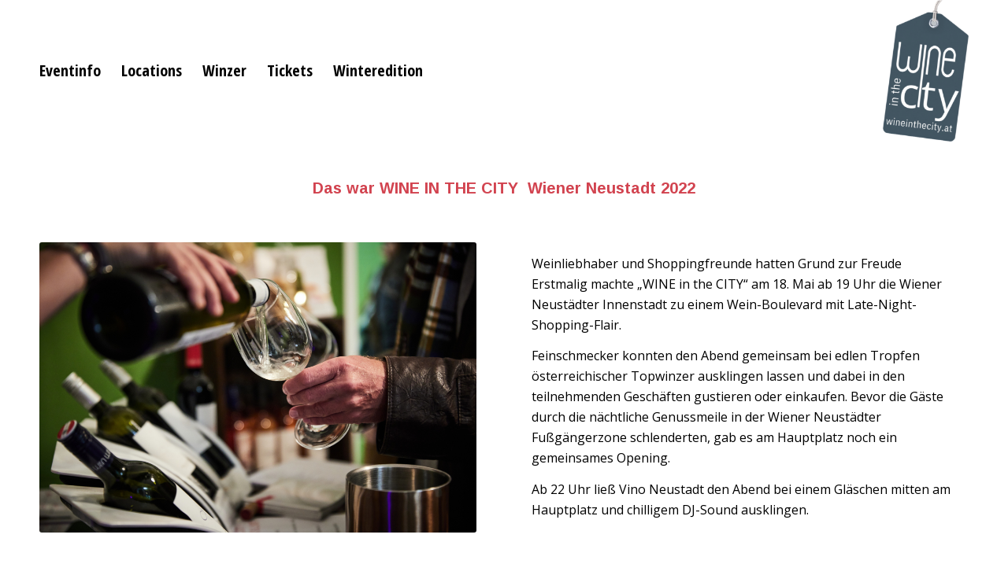

--- FILE ---
content_type: text/html; charset=UTF-8
request_url: https://www.wineinthecity.at/wienerneustadt-2022/
body_size: 21629
content:
<!DOCTYPE html>
<html lang="de" class="html_stretched responsive av-preloader-disabled  html_header_top html_logo_right html_main_nav_header html_menu_left html_custom html_header_sticky html_header_shrinking_disabled html_mobile_menu_tablet html_header_searchicon_disabled html_content_align_center html_header_unstick_top_disabled html_header_stretch_disabled html_minimal_header html_av-submenu-hidden html_av-submenu-display-click html_av-overlay-side html_av-overlay-side-classic html_av-submenu-noclone html_entry_id_3519 av-cookies-no-cookie-consent av-no-preview av-default-lightbox html_text_menu_active av-mobile-menu-switch-default">
<head>
<meta charset="UTF-8" />


<!-- mobile setting -->
<meta name="viewport" content="width=device-width, initial-scale=1">

<!-- Scripts/CSS and wp_head hook -->
<meta name='robots' content='index, follow, max-image-preview:large, max-snippet:-1, max-video-preview:-1' />

	<!-- This site is optimized with the Yoast SEO plugin v26.7 - https://yoast.com/wordpress/plugins/seo/ -->
	<title>WITC WIENER NEUSTADT 2022 - Wine In The City</title>
	<link rel="canonical" href="https://www.wineinthecity.at/wienerneustadt-2022/" />
	<meta property="og:locale" content="de_DE" />
	<meta property="og:type" content="article" />
	<meta property="og:title" content="WITC WIENER NEUSTADT 2022 - Wine In The City" />
	<meta property="og:url" content="https://www.wineinthecity.at/wienerneustadt-2022/" />
	<meta property="og:site_name" content="Wine In The City" />
	<meta property="article:modified_time" content="2023-04-05T15:25:52+00:00" />
	<meta name="twitter:card" content="summary_large_image" />
	<meta name="twitter:label1" content="Geschätzte Lesezeit" />
	<meta name="twitter:data1" content="19 Minuten" />
	<script type="application/ld+json" class="yoast-schema-graph">{"@context":"https://schema.org","@graph":[{"@type":"WebPage","@id":"https://www.wineinthecity.at/wienerneustadt-2022/","url":"https://www.wineinthecity.at/wienerneustadt-2022/","name":"WITC WIENER NEUSTADT 2022 - Wine In The City","isPartOf":{"@id":"https://www.wineinthecity.at/#website"},"datePublished":"2022-05-12T07:35:07+00:00","dateModified":"2023-04-05T15:25:52+00:00","breadcrumb":{"@id":"https://www.wineinthecity.at/wienerneustadt-2022/#breadcrumb"},"inLanguage":"de","potentialAction":[{"@type":"ReadAction","target":["https://www.wineinthecity.at/wienerneustadt-2022/"]}]},{"@type":"BreadcrumbList","@id":"https://www.wineinthecity.at/wienerneustadt-2022/#breadcrumb","itemListElement":[{"@type":"ListItem","position":1,"name":"Home","item":"https://www.wineinthecity.at/"},{"@type":"ListItem","position":2,"name":"WITC WIENER NEUSTADT 2022"}]},{"@type":"WebSite","@id":"https://www.wineinthecity.at/#website","url":"https://www.wineinthecity.at/","name":"Wine In The City","description":"Kundenbindung Neukundenakquise Abend- und Sonderverkauf","potentialAction":[{"@type":"SearchAction","target":{"@type":"EntryPoint","urlTemplate":"https://www.wineinthecity.at/?s={search_term_string}"},"query-input":{"@type":"PropertyValueSpecification","valueRequired":true,"valueName":"search_term_string"}}],"inLanguage":"de"}]}</script>
	<!-- / Yoast SEO plugin. -->


<link rel="alternate" type="application/rss+xml" title="Wine In The City &raquo; Feed" href="https://www.wineinthecity.at/feed/" />
<link rel="alternate" type="application/rss+xml" title="Wine In The City &raquo; Kommentar-Feed" href="https://www.wineinthecity.at/comments/feed/" />
<link rel="alternate" title="oEmbed (JSON)" type="application/json+oembed" href="https://www.wineinthecity.at/wp-json/oembed/1.0/embed?url=https%3A%2F%2Fwww.wineinthecity.at%2Fwienerneustadt-2022%2F" />
<link rel="alternate" title="oEmbed (XML)" type="text/xml+oembed" href="https://www.wineinthecity.at/wp-json/oembed/1.0/embed?url=https%3A%2F%2Fwww.wineinthecity.at%2Fwienerneustadt-2022%2F&#038;format=xml" />

<!-- google webfont font replacement -->

			<script type='text/javascript'>

				(function() {

					/*	check if webfonts are disabled by user setting via cookie - or user must opt in.	*/
					var html = document.getElementsByTagName('html')[0];
					var cookie_check = html.className.indexOf('av-cookies-needs-opt-in') >= 0 || html.className.indexOf('av-cookies-can-opt-out') >= 0;
					var allow_continue = true;
					var silent_accept_cookie = html.className.indexOf('av-cookies-user-silent-accept') >= 0;

					if( cookie_check && ! silent_accept_cookie )
					{
						if( ! document.cookie.match(/aviaCookieConsent/) || html.className.indexOf('av-cookies-session-refused') >= 0 )
						{
							allow_continue = false;
						}
						else
						{
							if( ! document.cookie.match(/aviaPrivacyRefuseCookiesHideBar/) )
							{
								allow_continue = false;
							}
							else if( ! document.cookie.match(/aviaPrivacyEssentialCookiesEnabled/) )
							{
								allow_continue = false;
							}
							else if( document.cookie.match(/aviaPrivacyGoogleWebfontsDisabled/) )
							{
								allow_continue = false;
							}
						}
					}

					if( allow_continue )
					{
						var f = document.createElement('link');

						f.type 	= 'text/css';
						f.rel 	= 'stylesheet';
						f.href 	= 'https://fonts.googleapis.com/css?family=Arimo:400,700%7COpen+Sans:400,600%7COpen+Sans+Condensed:300,700&display=auto';
						f.id 	= 'avia-google-webfont';

						document.getElementsByTagName('head')[0].appendChild(f);
					}
				})();

			</script>
			<style id='wp-img-auto-sizes-contain-inline-css' type='text/css'>
img:is([sizes=auto i],[sizes^="auto," i]){contain-intrinsic-size:3000px 1500px}
/*# sourceURL=wp-img-auto-sizes-contain-inline-css */
</style>
<style id='wp-block-library-inline-css' type='text/css'>
:root{--wp-block-synced-color:#7a00df;--wp-block-synced-color--rgb:122,0,223;--wp-bound-block-color:var(--wp-block-synced-color);--wp-editor-canvas-background:#ddd;--wp-admin-theme-color:#007cba;--wp-admin-theme-color--rgb:0,124,186;--wp-admin-theme-color-darker-10:#006ba1;--wp-admin-theme-color-darker-10--rgb:0,107,160.5;--wp-admin-theme-color-darker-20:#005a87;--wp-admin-theme-color-darker-20--rgb:0,90,135;--wp-admin-border-width-focus:2px}@media (min-resolution:192dpi){:root{--wp-admin-border-width-focus:1.5px}}.wp-element-button{cursor:pointer}:root .has-very-light-gray-background-color{background-color:#eee}:root .has-very-dark-gray-background-color{background-color:#313131}:root .has-very-light-gray-color{color:#eee}:root .has-very-dark-gray-color{color:#313131}:root .has-vivid-green-cyan-to-vivid-cyan-blue-gradient-background{background:linear-gradient(135deg,#00d084,#0693e3)}:root .has-purple-crush-gradient-background{background:linear-gradient(135deg,#34e2e4,#4721fb 50%,#ab1dfe)}:root .has-hazy-dawn-gradient-background{background:linear-gradient(135deg,#faaca8,#dad0ec)}:root .has-subdued-olive-gradient-background{background:linear-gradient(135deg,#fafae1,#67a671)}:root .has-atomic-cream-gradient-background{background:linear-gradient(135deg,#fdd79a,#004a59)}:root .has-nightshade-gradient-background{background:linear-gradient(135deg,#330968,#31cdcf)}:root .has-midnight-gradient-background{background:linear-gradient(135deg,#020381,#2874fc)}:root{--wp--preset--font-size--normal:16px;--wp--preset--font-size--huge:42px}.has-regular-font-size{font-size:1em}.has-larger-font-size{font-size:2.625em}.has-normal-font-size{font-size:var(--wp--preset--font-size--normal)}.has-huge-font-size{font-size:var(--wp--preset--font-size--huge)}.has-text-align-center{text-align:center}.has-text-align-left{text-align:left}.has-text-align-right{text-align:right}.has-fit-text{white-space:nowrap!important}#end-resizable-editor-section{display:none}.aligncenter{clear:both}.items-justified-left{justify-content:flex-start}.items-justified-center{justify-content:center}.items-justified-right{justify-content:flex-end}.items-justified-space-between{justify-content:space-between}.screen-reader-text{border:0;clip-path:inset(50%);height:1px;margin:-1px;overflow:hidden;padding:0;position:absolute;width:1px;word-wrap:normal!important}.screen-reader-text:focus{background-color:#ddd;clip-path:none;color:#444;display:block;font-size:1em;height:auto;left:5px;line-height:normal;padding:15px 23px 14px;text-decoration:none;top:5px;width:auto;z-index:100000}html :where(.has-border-color){border-style:solid}html :where([style*=border-top-color]){border-top-style:solid}html :where([style*=border-right-color]){border-right-style:solid}html :where([style*=border-bottom-color]){border-bottom-style:solid}html :where([style*=border-left-color]){border-left-style:solid}html :where([style*=border-width]){border-style:solid}html :where([style*=border-top-width]){border-top-style:solid}html :where([style*=border-right-width]){border-right-style:solid}html :where([style*=border-bottom-width]){border-bottom-style:solid}html :where([style*=border-left-width]){border-left-style:solid}html :where(img[class*=wp-image-]){height:auto;max-width:100%}:where(figure){margin:0 0 1em}html :where(.is-position-sticky){--wp-admin--admin-bar--position-offset:var(--wp-admin--admin-bar--height,0px)}@media screen and (max-width:600px){html :where(.is-position-sticky){--wp-admin--admin-bar--position-offset:0px}}

/*# sourceURL=wp-block-library-inline-css */
</style><style id='global-styles-inline-css' type='text/css'>
:root{--wp--preset--aspect-ratio--square: 1;--wp--preset--aspect-ratio--4-3: 4/3;--wp--preset--aspect-ratio--3-4: 3/4;--wp--preset--aspect-ratio--3-2: 3/2;--wp--preset--aspect-ratio--2-3: 2/3;--wp--preset--aspect-ratio--16-9: 16/9;--wp--preset--aspect-ratio--9-16: 9/16;--wp--preset--color--black: #000000;--wp--preset--color--cyan-bluish-gray: #abb8c3;--wp--preset--color--white: #ffffff;--wp--preset--color--pale-pink: #f78da7;--wp--preset--color--vivid-red: #cf2e2e;--wp--preset--color--luminous-vivid-orange: #ff6900;--wp--preset--color--luminous-vivid-amber: #fcb900;--wp--preset--color--light-green-cyan: #7bdcb5;--wp--preset--color--vivid-green-cyan: #00d084;--wp--preset--color--pale-cyan-blue: #8ed1fc;--wp--preset--color--vivid-cyan-blue: #0693e3;--wp--preset--color--vivid-purple: #9b51e0;--wp--preset--color--metallic-red: #b02b2c;--wp--preset--color--maximum-yellow-red: #edae44;--wp--preset--color--yellow-sun: #eeee22;--wp--preset--color--palm-leaf: #83a846;--wp--preset--color--aero: #7bb0e7;--wp--preset--color--old-lavender: #745f7e;--wp--preset--color--steel-teal: #5f8789;--wp--preset--color--raspberry-pink: #d65799;--wp--preset--color--medium-turquoise: #4ecac2;--wp--preset--gradient--vivid-cyan-blue-to-vivid-purple: linear-gradient(135deg,rgb(6,147,227) 0%,rgb(155,81,224) 100%);--wp--preset--gradient--light-green-cyan-to-vivid-green-cyan: linear-gradient(135deg,rgb(122,220,180) 0%,rgb(0,208,130) 100%);--wp--preset--gradient--luminous-vivid-amber-to-luminous-vivid-orange: linear-gradient(135deg,rgb(252,185,0) 0%,rgb(255,105,0) 100%);--wp--preset--gradient--luminous-vivid-orange-to-vivid-red: linear-gradient(135deg,rgb(255,105,0) 0%,rgb(207,46,46) 100%);--wp--preset--gradient--very-light-gray-to-cyan-bluish-gray: linear-gradient(135deg,rgb(238,238,238) 0%,rgb(169,184,195) 100%);--wp--preset--gradient--cool-to-warm-spectrum: linear-gradient(135deg,rgb(74,234,220) 0%,rgb(151,120,209) 20%,rgb(207,42,186) 40%,rgb(238,44,130) 60%,rgb(251,105,98) 80%,rgb(254,248,76) 100%);--wp--preset--gradient--blush-light-purple: linear-gradient(135deg,rgb(255,206,236) 0%,rgb(152,150,240) 100%);--wp--preset--gradient--blush-bordeaux: linear-gradient(135deg,rgb(254,205,165) 0%,rgb(254,45,45) 50%,rgb(107,0,62) 100%);--wp--preset--gradient--luminous-dusk: linear-gradient(135deg,rgb(255,203,112) 0%,rgb(199,81,192) 50%,rgb(65,88,208) 100%);--wp--preset--gradient--pale-ocean: linear-gradient(135deg,rgb(255,245,203) 0%,rgb(182,227,212) 50%,rgb(51,167,181) 100%);--wp--preset--gradient--electric-grass: linear-gradient(135deg,rgb(202,248,128) 0%,rgb(113,206,126) 100%);--wp--preset--gradient--midnight: linear-gradient(135deg,rgb(2,3,129) 0%,rgb(40,116,252) 100%);--wp--preset--font-size--small: 1rem;--wp--preset--font-size--medium: 1.125rem;--wp--preset--font-size--large: 1.75rem;--wp--preset--font-size--x-large: clamp(1.75rem, 3vw, 2.25rem);--wp--preset--spacing--20: 0.44rem;--wp--preset--spacing--30: 0.67rem;--wp--preset--spacing--40: 1rem;--wp--preset--spacing--50: 1.5rem;--wp--preset--spacing--60: 2.25rem;--wp--preset--spacing--70: 3.38rem;--wp--preset--spacing--80: 5.06rem;--wp--preset--shadow--natural: 6px 6px 9px rgba(0, 0, 0, 0.2);--wp--preset--shadow--deep: 12px 12px 50px rgba(0, 0, 0, 0.4);--wp--preset--shadow--sharp: 6px 6px 0px rgba(0, 0, 0, 0.2);--wp--preset--shadow--outlined: 6px 6px 0px -3px rgb(255, 255, 255), 6px 6px rgb(0, 0, 0);--wp--preset--shadow--crisp: 6px 6px 0px rgb(0, 0, 0);}:root { --wp--style--global--content-size: 800px;--wp--style--global--wide-size: 1130px; }:where(body) { margin: 0; }.wp-site-blocks > .alignleft { float: left; margin-right: 2em; }.wp-site-blocks > .alignright { float: right; margin-left: 2em; }.wp-site-blocks > .aligncenter { justify-content: center; margin-left: auto; margin-right: auto; }:where(.is-layout-flex){gap: 0.5em;}:where(.is-layout-grid){gap: 0.5em;}.is-layout-flow > .alignleft{float: left;margin-inline-start: 0;margin-inline-end: 2em;}.is-layout-flow > .alignright{float: right;margin-inline-start: 2em;margin-inline-end: 0;}.is-layout-flow > .aligncenter{margin-left: auto !important;margin-right: auto !important;}.is-layout-constrained > .alignleft{float: left;margin-inline-start: 0;margin-inline-end: 2em;}.is-layout-constrained > .alignright{float: right;margin-inline-start: 2em;margin-inline-end: 0;}.is-layout-constrained > .aligncenter{margin-left: auto !important;margin-right: auto !important;}.is-layout-constrained > :where(:not(.alignleft):not(.alignright):not(.alignfull)){max-width: var(--wp--style--global--content-size);margin-left: auto !important;margin-right: auto !important;}.is-layout-constrained > .alignwide{max-width: var(--wp--style--global--wide-size);}body .is-layout-flex{display: flex;}.is-layout-flex{flex-wrap: wrap;align-items: center;}.is-layout-flex > :is(*, div){margin: 0;}body .is-layout-grid{display: grid;}.is-layout-grid > :is(*, div){margin: 0;}body{padding-top: 0px;padding-right: 0px;padding-bottom: 0px;padding-left: 0px;}a:where(:not(.wp-element-button)){text-decoration: underline;}:root :where(.wp-element-button, .wp-block-button__link){background-color: #32373c;border-width: 0;color: #fff;font-family: inherit;font-size: inherit;font-style: inherit;font-weight: inherit;letter-spacing: inherit;line-height: inherit;padding-top: calc(0.667em + 2px);padding-right: calc(1.333em + 2px);padding-bottom: calc(0.667em + 2px);padding-left: calc(1.333em + 2px);text-decoration: none;text-transform: inherit;}.has-black-color{color: var(--wp--preset--color--black) !important;}.has-cyan-bluish-gray-color{color: var(--wp--preset--color--cyan-bluish-gray) !important;}.has-white-color{color: var(--wp--preset--color--white) !important;}.has-pale-pink-color{color: var(--wp--preset--color--pale-pink) !important;}.has-vivid-red-color{color: var(--wp--preset--color--vivid-red) !important;}.has-luminous-vivid-orange-color{color: var(--wp--preset--color--luminous-vivid-orange) !important;}.has-luminous-vivid-amber-color{color: var(--wp--preset--color--luminous-vivid-amber) !important;}.has-light-green-cyan-color{color: var(--wp--preset--color--light-green-cyan) !important;}.has-vivid-green-cyan-color{color: var(--wp--preset--color--vivid-green-cyan) !important;}.has-pale-cyan-blue-color{color: var(--wp--preset--color--pale-cyan-blue) !important;}.has-vivid-cyan-blue-color{color: var(--wp--preset--color--vivid-cyan-blue) !important;}.has-vivid-purple-color{color: var(--wp--preset--color--vivid-purple) !important;}.has-metallic-red-color{color: var(--wp--preset--color--metallic-red) !important;}.has-maximum-yellow-red-color{color: var(--wp--preset--color--maximum-yellow-red) !important;}.has-yellow-sun-color{color: var(--wp--preset--color--yellow-sun) !important;}.has-palm-leaf-color{color: var(--wp--preset--color--palm-leaf) !important;}.has-aero-color{color: var(--wp--preset--color--aero) !important;}.has-old-lavender-color{color: var(--wp--preset--color--old-lavender) !important;}.has-steel-teal-color{color: var(--wp--preset--color--steel-teal) !important;}.has-raspberry-pink-color{color: var(--wp--preset--color--raspberry-pink) !important;}.has-medium-turquoise-color{color: var(--wp--preset--color--medium-turquoise) !important;}.has-black-background-color{background-color: var(--wp--preset--color--black) !important;}.has-cyan-bluish-gray-background-color{background-color: var(--wp--preset--color--cyan-bluish-gray) !important;}.has-white-background-color{background-color: var(--wp--preset--color--white) !important;}.has-pale-pink-background-color{background-color: var(--wp--preset--color--pale-pink) !important;}.has-vivid-red-background-color{background-color: var(--wp--preset--color--vivid-red) !important;}.has-luminous-vivid-orange-background-color{background-color: var(--wp--preset--color--luminous-vivid-orange) !important;}.has-luminous-vivid-amber-background-color{background-color: var(--wp--preset--color--luminous-vivid-amber) !important;}.has-light-green-cyan-background-color{background-color: var(--wp--preset--color--light-green-cyan) !important;}.has-vivid-green-cyan-background-color{background-color: var(--wp--preset--color--vivid-green-cyan) !important;}.has-pale-cyan-blue-background-color{background-color: var(--wp--preset--color--pale-cyan-blue) !important;}.has-vivid-cyan-blue-background-color{background-color: var(--wp--preset--color--vivid-cyan-blue) !important;}.has-vivid-purple-background-color{background-color: var(--wp--preset--color--vivid-purple) !important;}.has-metallic-red-background-color{background-color: var(--wp--preset--color--metallic-red) !important;}.has-maximum-yellow-red-background-color{background-color: var(--wp--preset--color--maximum-yellow-red) !important;}.has-yellow-sun-background-color{background-color: var(--wp--preset--color--yellow-sun) !important;}.has-palm-leaf-background-color{background-color: var(--wp--preset--color--palm-leaf) !important;}.has-aero-background-color{background-color: var(--wp--preset--color--aero) !important;}.has-old-lavender-background-color{background-color: var(--wp--preset--color--old-lavender) !important;}.has-steel-teal-background-color{background-color: var(--wp--preset--color--steel-teal) !important;}.has-raspberry-pink-background-color{background-color: var(--wp--preset--color--raspberry-pink) !important;}.has-medium-turquoise-background-color{background-color: var(--wp--preset--color--medium-turquoise) !important;}.has-black-border-color{border-color: var(--wp--preset--color--black) !important;}.has-cyan-bluish-gray-border-color{border-color: var(--wp--preset--color--cyan-bluish-gray) !important;}.has-white-border-color{border-color: var(--wp--preset--color--white) !important;}.has-pale-pink-border-color{border-color: var(--wp--preset--color--pale-pink) !important;}.has-vivid-red-border-color{border-color: var(--wp--preset--color--vivid-red) !important;}.has-luminous-vivid-orange-border-color{border-color: var(--wp--preset--color--luminous-vivid-orange) !important;}.has-luminous-vivid-amber-border-color{border-color: var(--wp--preset--color--luminous-vivid-amber) !important;}.has-light-green-cyan-border-color{border-color: var(--wp--preset--color--light-green-cyan) !important;}.has-vivid-green-cyan-border-color{border-color: var(--wp--preset--color--vivid-green-cyan) !important;}.has-pale-cyan-blue-border-color{border-color: var(--wp--preset--color--pale-cyan-blue) !important;}.has-vivid-cyan-blue-border-color{border-color: var(--wp--preset--color--vivid-cyan-blue) !important;}.has-vivid-purple-border-color{border-color: var(--wp--preset--color--vivid-purple) !important;}.has-metallic-red-border-color{border-color: var(--wp--preset--color--metallic-red) !important;}.has-maximum-yellow-red-border-color{border-color: var(--wp--preset--color--maximum-yellow-red) !important;}.has-yellow-sun-border-color{border-color: var(--wp--preset--color--yellow-sun) !important;}.has-palm-leaf-border-color{border-color: var(--wp--preset--color--palm-leaf) !important;}.has-aero-border-color{border-color: var(--wp--preset--color--aero) !important;}.has-old-lavender-border-color{border-color: var(--wp--preset--color--old-lavender) !important;}.has-steel-teal-border-color{border-color: var(--wp--preset--color--steel-teal) !important;}.has-raspberry-pink-border-color{border-color: var(--wp--preset--color--raspberry-pink) !important;}.has-medium-turquoise-border-color{border-color: var(--wp--preset--color--medium-turquoise) !important;}.has-vivid-cyan-blue-to-vivid-purple-gradient-background{background: var(--wp--preset--gradient--vivid-cyan-blue-to-vivid-purple) !important;}.has-light-green-cyan-to-vivid-green-cyan-gradient-background{background: var(--wp--preset--gradient--light-green-cyan-to-vivid-green-cyan) !important;}.has-luminous-vivid-amber-to-luminous-vivid-orange-gradient-background{background: var(--wp--preset--gradient--luminous-vivid-amber-to-luminous-vivid-orange) !important;}.has-luminous-vivid-orange-to-vivid-red-gradient-background{background: var(--wp--preset--gradient--luminous-vivid-orange-to-vivid-red) !important;}.has-very-light-gray-to-cyan-bluish-gray-gradient-background{background: var(--wp--preset--gradient--very-light-gray-to-cyan-bluish-gray) !important;}.has-cool-to-warm-spectrum-gradient-background{background: var(--wp--preset--gradient--cool-to-warm-spectrum) !important;}.has-blush-light-purple-gradient-background{background: var(--wp--preset--gradient--blush-light-purple) !important;}.has-blush-bordeaux-gradient-background{background: var(--wp--preset--gradient--blush-bordeaux) !important;}.has-luminous-dusk-gradient-background{background: var(--wp--preset--gradient--luminous-dusk) !important;}.has-pale-ocean-gradient-background{background: var(--wp--preset--gradient--pale-ocean) !important;}.has-electric-grass-gradient-background{background: var(--wp--preset--gradient--electric-grass) !important;}.has-midnight-gradient-background{background: var(--wp--preset--gradient--midnight) !important;}.has-small-font-size{font-size: var(--wp--preset--font-size--small) !important;}.has-medium-font-size{font-size: var(--wp--preset--font-size--medium) !important;}.has-large-font-size{font-size: var(--wp--preset--font-size--large) !important;}.has-x-large-font-size{font-size: var(--wp--preset--font-size--x-large) !important;}
/*# sourceURL=global-styles-inline-css */
</style>

<link rel='stylesheet' id='cleverreach_style-css' href='https://www.wineinthecity.at/wp-content/plugins/cleverreach/resources/css/frontend.css?ver=6.9' type='text/css' media='all' />
<link rel='stylesheet' id='contact-form-7-css' href='https://www.wineinthecity.at/wp-content/plugins/contact-form-7/includes/css/styles.css?ver=6.1.4' type='text/css' media='all' />
<link rel='stylesheet' id='avia-merged-styles-css' href='https://www.wineinthecity.at/wp-content/uploads/dynamic_avia/avia-merged-styles-98187ce0e3b45a93a488d11936fa863f---6964acf47a9d2.css' type='text/css' media='all' />
<link rel='stylesheet' id='avia-single-post-3519-css' href='https://www.wineinthecity.at/wp-content/uploads/dynamic_avia/avia_posts_css/post-3519.css?ver=ver-1768299954' type='text/css' media='all' />
<script type="text/javascript" id="wpgmza_data-js-extra">
/* <![CDATA[ */
var wpgmza_google_api_status = {"message":"Enqueued","code":"ENQUEUED"};
//# sourceURL=wpgmza_data-js-extra
/* ]]> */
</script>
<script type="text/javascript" src="https://www.wineinthecity.at/wp-content/plugins/wp-google-maps/wpgmza_data.js?ver=6.9" id="wpgmza_data-js"></script>
<script type="text/javascript" src="https://www.wineinthecity.at/wp-content/uploads/dynamic_avia/avia-head-scripts-4eef96767e7ec578c4dcc5eae96076c2---6964acf4a39c6.js" id="avia-head-scripts-js"></script>
<link rel="https://api.w.org/" href="https://www.wineinthecity.at/wp-json/" /><link rel="alternate" title="JSON" type="application/json" href="https://www.wineinthecity.at/wp-json/wp/v2/pages/3519" /><link rel="EditURI" type="application/rsd+xml" title="RSD" href="https://www.wineinthecity.at/xmlrpc.php?rsd" />
<meta name="generator" content="WordPress 6.9" />
<link rel='shortlink' href='https://www.wineinthecity.at/?p=3519' />

<link rel="icon" href="https://www.wineinthecity.at/wp-content/uploads/2025/03/logo-wineninthecity-182x300.png" type="image/png">
<!--[if lt IE 9]><script src="https://www.wineinthecity.at/wp-content/themes/enfold/js/html5shiv.js"></script><![endif]--><link rel="profile" href="https://gmpg.org/xfn/11" />
<link rel="alternate" type="application/rss+xml" title="Wine In The City RSS2 Feed" href="https://www.wineinthecity.at/feed/" />
<link rel="pingback" href="https://www.wineinthecity.at/xmlrpc.php" />

<style type='text/css' media='screen'>
 #top #header_main > .container, #top #header_main > .container .main_menu  .av-main-nav > li > a, #top #header_main #menu-item-shop .cart_dropdown_link{ height:180px; line-height: 180px; }
 .html_top_nav_header .av-logo-container{ height:180px;  }
 .html_header_top.html_header_sticky #top #wrap_all #main{ padding-top:178px; } 
</style>
<style type="text/css">.recentcomments a{display:inline !important;padding:0 !important;margin:0 !important;}</style>
<!-- To speed up the rendering and to display the site as fast as possible to the user we include some styles and scripts for above the fold content inline -->
<script type="text/javascript">'use strict';var avia_is_mobile=!1;if(/Android|webOS|iPhone|iPad|iPod|BlackBerry|IEMobile|Opera Mini/i.test(navigator.userAgent)&&'ontouchstart' in document.documentElement){avia_is_mobile=!0;document.documentElement.className+=' avia_mobile '}
else{document.documentElement.className+=' avia_desktop '};document.documentElement.className+=' js_active ';(function(){var e=['-webkit-','-moz-','-ms-',''],n='',o=!1,a=!1;for(var t in e){if(e[t]+'transform' in document.documentElement.style){o=!0;n=e[t]+'transform'};if(e[t]+'perspective' in document.documentElement.style){a=!0}};if(o){document.documentElement.className+=' avia_transform '};if(a){document.documentElement.className+=' avia_transform3d '};if(typeof document.getElementsByClassName=='function'&&typeof document.documentElement.getBoundingClientRect=='function'&&avia_is_mobile==!1){if(n&&window.innerHeight>0){setTimeout(function(){var e=0,o={},a=0,t=document.getElementsByClassName('av-parallax'),i=window.pageYOffset||document.documentElement.scrollTop;for(e=0;e<t.length;e++){t[e].style.top='0px';o=t[e].getBoundingClientRect();a=Math.ceil((window.innerHeight+i-o.top)*0.3);t[e].style[n]='translate(0px, '+a+'px)';t[e].style.top='auto';t[e].className+=' enabled-parallax '}},50)}}})();</script><link rel="icon" href="https://www.wineinthecity.at/wp-content/uploads/2023/03/favicon-16x16-1.png" sizes="32x32" />
<link rel="icon" href="https://www.wineinthecity.at/wp-content/uploads/2023/03/favicon-16x16-1.png" sizes="192x192" />
<link rel="apple-touch-icon" href="https://www.wineinthecity.at/wp-content/uploads/2023/03/favicon-16x16-1.png" />
<meta name="msapplication-TileImage" content="https://www.wineinthecity.at/wp-content/uploads/2023/03/favicon-16x16-1.png" />
<style type="text/css">
		@font-face {font-family: 'entypo-fontello-enfold'; font-weight: normal; font-style: normal; font-display: auto;
		src: url('https://www.wineinthecity.at/wp-content/themes/enfold/config-templatebuilder/avia-template-builder/assets/fonts/entypo-fontello-enfold/entypo-fontello-enfold.woff2') format('woff2'),
		url('https://www.wineinthecity.at/wp-content/themes/enfold/config-templatebuilder/avia-template-builder/assets/fonts/entypo-fontello-enfold/entypo-fontello-enfold.woff') format('woff'),
		url('https://www.wineinthecity.at/wp-content/themes/enfold/config-templatebuilder/avia-template-builder/assets/fonts/entypo-fontello-enfold/entypo-fontello-enfold.ttf') format('truetype'),
		url('https://www.wineinthecity.at/wp-content/themes/enfold/config-templatebuilder/avia-template-builder/assets/fonts/entypo-fontello-enfold/entypo-fontello-enfold.svg#entypo-fontello-enfold') format('svg'),
		url('https://www.wineinthecity.at/wp-content/themes/enfold/config-templatebuilder/avia-template-builder/assets/fonts/entypo-fontello-enfold/entypo-fontello-enfold.eot'),
		url('https://www.wineinthecity.at/wp-content/themes/enfold/config-templatebuilder/avia-template-builder/assets/fonts/entypo-fontello-enfold/entypo-fontello-enfold.eot?#iefix') format('embedded-opentype');
		}

		#top .avia-font-entypo-fontello-enfold, body .avia-font-entypo-fontello-enfold, html body [data-av_iconfont='entypo-fontello-enfold']:before{ font-family: 'entypo-fontello-enfold'; }
		
		@font-face {font-family: 'entypo-fontello'; font-weight: normal; font-style: normal; font-display: auto;
		src: url('https://www.wineinthecity.at/wp-content/themes/enfold/config-templatebuilder/avia-template-builder/assets/fonts/entypo-fontello/entypo-fontello.woff2') format('woff2'),
		url('https://www.wineinthecity.at/wp-content/themes/enfold/config-templatebuilder/avia-template-builder/assets/fonts/entypo-fontello/entypo-fontello.woff') format('woff'),
		url('https://www.wineinthecity.at/wp-content/themes/enfold/config-templatebuilder/avia-template-builder/assets/fonts/entypo-fontello/entypo-fontello.ttf') format('truetype'),
		url('https://www.wineinthecity.at/wp-content/themes/enfold/config-templatebuilder/avia-template-builder/assets/fonts/entypo-fontello/entypo-fontello.svg#entypo-fontello') format('svg'),
		url('https://www.wineinthecity.at/wp-content/themes/enfold/config-templatebuilder/avia-template-builder/assets/fonts/entypo-fontello/entypo-fontello.eot'),
		url('https://www.wineinthecity.at/wp-content/themes/enfold/config-templatebuilder/avia-template-builder/assets/fonts/entypo-fontello/entypo-fontello.eot?#iefix') format('embedded-opentype');
		}

		#top .avia-font-entypo-fontello, body .avia-font-entypo-fontello, html body [data-av_iconfont='entypo-fontello']:before{ font-family: 'entypo-fontello'; }
		</style>

<!--
Debugging Info for Theme support: 

Theme: Enfold
Version: 7.1.3
Installed: enfold
AviaFramework Version: 5.6
AviaBuilder Version: 6.0
aviaElementManager Version: 1.0.1
ML:128-PU:101-PLA:15
WP:6.9
Compress: CSS:all theme files - JS:all theme files
Updates: enabled - token has changed and not verified
PLAu:13
-->
</head>

<body id="top" class="wp-singular page-template-default page page-id-3519 wp-theme-enfold stretched rtl_columns av-curtain-numeric arimo open_sans  post-type-page avia-responsive-images-support" itemscope="itemscope" itemtype="https://schema.org/WebPage" >

	
	<div id='wrap_all'>

	
<header id='header' class='all_colors header_color dark_bg_color  av_header_top av_logo_right av_main_nav_header av_menu_left av_custom av_header_sticky av_header_shrinking_disabled av_header_stretch_disabled av_mobile_menu_tablet av_header_searchicon_disabled av_header_unstick_top_disabled av_minimal_header av_bottom_nav_disabled  av_header_border_disabled' aria-label="Header" data-av_shrink_factor='50' role="banner" itemscope="itemscope" itemtype="https://schema.org/WPHeader" >

		<div  id='header_main' class='container_wrap container_wrap_logo'>

        <div class='container av-logo-container'><div class='inner-container'><span class='logo avia-standard-logo'><a href='https://www.wineinthecity.at/' class='' aria-label='Wine In The City' ><img src="https://www.wineinthecity.at/wp-content/uploads/2025/03/logo-wineninthecity-182x300.png" height="100" width="300" alt='Wine In The City' title='' /></a></span><nav class='main_menu' data-selectname='Wähle eine Seite'  role="navigation" itemscope="itemscope" itemtype="https://schema.org/SiteNavigationElement" ><div class="avia-menu av-main-nav-wrap"><ul role="menu" class="menu av-main-nav" id="avia-menu"><li role="menuitem" id="menu-item-4470" class="menu-item menu-item-type-post_type menu-item-object-page menu-item-top-level menu-item-top-level-1"><a href="https://www.wineinthecity.at/eventinfo/" itemprop="url" tabindex="0"><span class="avia-bullet"></span><span class="avia-menu-text">Eventinfo</span><span class="avia-menu-fx"><span class="avia-arrow-wrap"><span class="avia-arrow"></span></span></span></a></li>
<li role="menuitem" id="menu-item-4646" class="menu-item menu-item-type-post_type menu-item-object-page menu-item-top-level menu-item-top-level-2"><a href="https://www.wineinthecity.at/witc-gumpendorf-locations-2025/" itemprop="url" tabindex="0"><span class="avia-bullet"></span><span class="avia-menu-text">Locations</span><span class="avia-menu-fx"><span class="avia-arrow-wrap"><span class="avia-arrow"></span></span></span></a></li>
<li role="menuitem" id="menu-item-4645" class="menu-item menu-item-type-post_type menu-item-object-page menu-item-top-level menu-item-top-level-3"><a href="https://www.wineinthecity.at/witc-gumpendorf-winzer-2025/" itemprop="url" tabindex="0"><span class="avia-bullet"></span><span class="avia-menu-text">Winzer</span><span class="avia-menu-fx"><span class="avia-arrow-wrap"><span class="avia-arrow"></span></span></span></a></li>
<li role="menuitem" id="menu-item-4429" class="menu-item menu-item-type-custom menu-item-object-custom menu-item-top-level menu-item-top-level-4"><a href="https://liverelticket.ticketmachine.de/de" itemprop="url" tabindex="0"><span class="avia-bullet"></span><span class="avia-menu-text">Tickets</span><span class="avia-menu-fx"><span class="avia-arrow-wrap"><span class="avia-arrow"></span></span></span></a></li>
<li role="menuitem" id="menu-item-4647" class="menu-item menu-item-type-custom menu-item-object-custom menu-item-top-level menu-item-top-level-5"><a target="_blank" href="https://www.winteredition.at/" itemprop="url" tabindex="0"><span class="avia-bullet"></span><span class="avia-menu-text">Winteredition</span><span class="avia-menu-fx"><span class="avia-arrow-wrap"><span class="avia-arrow"></span></span></span></a></li>
<li class="av-burger-menu-main menu-item-avia-special " role="menuitem">
	        			<a href="#" aria-label="Menü" aria-hidden="false">
							<span class="av-hamburger av-hamburger--spin av-js-hamburger">
								<span class="av-hamburger-box">
						          <span class="av-hamburger-inner"></span>
						          <strong>Menü</strong>
								</span>
							</span>
							<span class="avia_hidden_link_text">Menü</span>
						</a>
	        		   </li></ul></div></nav></div> </div> 
		<!-- end container_wrap-->
		</div>
<div class="header_bg"></div>
<!-- end header -->
</header>

	<div id='main' class='all_colors' data-scroll-offset='178'>

	<div id='av_section_1'  class='avia-section av-a7hgfj-da1e86d73e5f374005fbc7b555282748 main_color avia-section-default avia-no-border-styling  avia-builder-el-0  el_before_av_section  avia-builder-el-first  avia-bg-style-scroll container_wrap fullsize'  ><div class='container av-section-cont-open' ><main  role="main" itemprop="mainContentOfPage"  class='template-page content  av-content-full alpha units'><div class='post-entry post-entry-type-page post-entry-3519'><div class='entry-content-wrapper clearfix'>
<div  class='flex_column av-487hoy-b37204a6044008f4591b43440b8aa335 av_one_full  avia-builder-el-1  el_before_av_one_half  avia-builder-el-first  first flex_column_div  '     ><section  class='av_textblock_section av-l32p8f84-7e1bcb01e40a2a5513aeaa2f18aba5a4 '   itemscope="itemscope" itemtype="https://schema.org/CreativeWork" ><div class='avia_textblock'  itemprop="text" ><h3 style="text-align: center;">Das war WINE IN THE CITY  Wiener Neustadt 2022</h3>
</div></section></div><div  class='flex_column av-9a86kv-f84961a02de73cf65eed754e1ffb04a7 av_one_half  avia-builder-el-3  el_after_av_one_full  el_before_av_one_half  first flex_column_div  column-top-margin'     ><div  class='avia-image-container av-l32pkhra-30f28321b98074ff6913ed9090bc30d4 av-styling- avia-align-center  avia-builder-el-4  avia-builder-el-no-sibling '   itemprop="image" itemscope="itemscope" itemtype="https://schema.org/ImageObject" ><div class="avia-image-container-inner"><div class="avia-image-overlay-wrap"><img decoding="async" fetchpriority="high" class='wp-image-3396 avia-img-lazy-loading-not-3396 avia_image ' src="https://www.wineinthecity.at/wp-content/uploads/2021/11/burghart_191021_01_wine-in-the-city_038-1030x686.jpg" alt='' title='burghart_191021_01_Wine in the City_038'  height="686" width="1030"  itemprop="thumbnailUrl" srcset="https://www.wineinthecity.at/wp-content/uploads/2021/11/burghart_191021_01_wine-in-the-city_038-1030x686.jpg 1030w, https://www.wineinthecity.at/wp-content/uploads/2021/11/burghart_191021_01_wine-in-the-city_038-300x200.jpg 300w, https://www.wineinthecity.at/wp-content/uploads/2021/11/burghart_191021_01_wine-in-the-city_038-768x512.jpg 768w, https://www.wineinthecity.at/wp-content/uploads/2021/11/burghart_191021_01_wine-in-the-city_038-1536x1024.jpg 1536w, https://www.wineinthecity.at/wp-content/uploads/2021/11/burghart_191021_01_wine-in-the-city_038-1500x1000.jpg 1500w, https://www.wineinthecity.at/wp-content/uploads/2021/11/burghart_191021_01_wine-in-the-city_038-705x470.jpg 705w, https://www.wineinthecity.at/wp-content/uploads/2021/11/burghart_191021_01_wine-in-the-city_038.jpg 2000w" sizes="(max-width: 1030px) 100vw, 1030px" /></div></div></div></div><div  class='flex_column av-7q4xof-62433660798b78593986322fab14c028 av_one_half  avia-builder-el-5  el_after_av_one_half  el_before_av_one_full  flex_column_div  column-top-margin'     ><section  class='av_textblock_section av-l32pkvnx-2e5b7d6019115d679fbad8ad0935eb35 '   itemscope="itemscope" itemtype="https://schema.org/CreativeWork" ><div class='avia_textblock'  itemprop="text" ><p data-key="10">Weinliebhaber und Shoppingfreunde hatten Grund zur Freude<br />
Erstmalig machte „WINE in the CITY“ am 18. Mai ab 19 Uhr die Wiener Neustädter Innenstadt zu einem Wein-Boulevard mit Late-Night-Shopping-Flair.</p>
<p data-key="10">Feinschmecker konnten den Abend gemeinsam bei edlen Tropfen österreichischer Topwinzer ausklingen lassen und dabei in den teilnehmenden Geschäften gustieren oder einkaufen. Bevor die Gäste durch die nächtliche Genussmeile in der Wiener Neustädter Fußgängerzone schlenderten, gab es am Hauptplatz noch ein gemeinsames Opening.</p>
<p data-key="10">Ab 22 Uhr ließ Vino Neustadt den Abend bei einem Gläschen mitten am Hauptplatz und chilligem DJ-Sound ausklingen.</p>
</div></section></div><div  class='flex_column av-2xysyn-cef63824591b8d02b1fd7b85db5af59d av_one_full  avia-builder-el-7  el_after_av_one_half  avia-builder-el-last  first flex_column_div  column-top-margin'     ><section  class='av_textblock_section av-lame68qe-e7df311beda74501d8a8577ec78463d0 '   itemscope="itemscope" itemtype="https://schema.org/CreativeWork" ><div class='avia_textblock'  itemprop="text" ><h4>Mehr Infos finden Sie in unserer <a href="https://www.wineinthecity.at/wp-content/uploads/2022/11/witc22_doku_gesamt_compressed.pdf" target="_blank" rel="noopener">Event-Dokumentation</a>.</h4>
</div></section></div></div></div></main><!-- close content main element --></div></div><div id='av_section_2'  class='avia-section av-19ss5vm-abf02f1c1a0945b11a85fe8a2e5bec9f main_color avia-section-default avia-no-shadow  avia-builder-el-9  el_after_av_section  el_before_av_section  avia-bg-style-scroll container_wrap fullsize'  ><div class='container av-section-cont-open' ><div class='template-page content  av-content-full alpha units'><div class='post-entry post-entry-type-page post-entry-3519'><div class='entry-content-wrapper clearfix'>
<section  class='av_textblock_section av-ktva69th-4dd585453952ba7819552cc3d922ae24 '   itemscope="itemscope" itemtype="https://schema.org/CreativeWork" ><div class='avia_textblock'  itemprop="text" ><h3 style="text-align: center;">Das waren unsere Locations bei WINE in the CITY Wiener Neustadt 2022</h3>
<p style="text-align: center;">
</div></section>
<div  class='flex_column av-nf9nj-836812fc7dc1b8f31aa36265b968db88 av_one_third  avia-builder-el-11  el_after_av_textblock  el_before_av_one_third  first flex_column_div  column-top-margin'     ><section  class='av_textblock_section av-l32pnbej-2f6813f9b56e8a46e65b496d40ed6576 '   itemscope="itemscope" itemtype="https://schema.org/CreativeWork" ><div class='avia_textblock'  itemprop="text" ><p><b><a href="https://sparkassensaal.at/">Sparkassensaal,</a> </b><a id="erstelocation"></a>Neunkirchner Straße 17<br />
<em><span style="color: #000000;"><a style="color: #000000;" href="http://www.riegelhofer.at">Weingut Riegelhofer</a></span></em>, <span style="color: #000000;"><em><a style="color: #000000;" href="http://www.schwoga.at">Weingut Schwoga</a></em></span></p>
<p><strong><span class="w8qArf"><a href="https://www.ruefa.at/reisebueros/niederoesterreich/12700/">Ruefa Reisebüro</a>, </span></strong><span class="LrzXr">Hauptplatz 26<br />
<span style="color: #000000;"><em><a style="color: #000000;" href="http://www.weingut-herzog.at">Weingut Herzog</a></em>, <em><a style="color: #000000;" href="http://www.weinheuriger.at">Weingut Gaitzenauer</a></em></span><br />
</span></p>
<p style="text-align: left;"><b><a href="https://www.trachtenkoestler.at/">Trachten Köster</a>, </b>Wiener Straße 44<br />
<em><span style="color: #000000;"><a style="color: #000000;" href="http://www.weinart-ner.at">Weingut Artner</a></span></em></p>
<p><b><a href="http://steine-hoenig.at/">Steine Hönig</a>, </b>Wiener Straße 46<br />
<em><span style="color: #000000;"><a style="color: #000000;" href="http://www.weinart-ner.at">Weingut Artner</a></span></em></p>
</div></section></div><div  class='flex_column av-34kxhr-cb49bea6d43a5b7c044616bd43d1b45f av_one_third  avia-builder-el-13  el_after_av_one_third  el_before_av_one_third  flex_column_div  column-top-margin'     ><div  class='avia-image-container av-l32q7b2q-436ba423271d1bfa8e6d7d339b06c333 av-styling- avia-align-center  avia-builder-el-14  avia-builder-el-no-sibling '   itemprop="image" itemscope="itemscope" itemtype="https://schema.org/ImageObject" ><div class="avia-image-container-inner"><div class="avia-image-overlay-wrap"><img decoding="async" fetchpriority="high" class='wp-image-3527 avia-img-lazy-loading-not-3527 avia_image ' src="https://www.wineinthecity.at/wp-content/uploads/2022/05/bildschirmfoto-2022-05-12-um-10.07.36-764x1030.png" alt='' title='Bildschirmfoto 2022-05-12 um 10.07.36'  height="1030" width="764"  itemprop="thumbnailUrl" srcset="https://www.wineinthecity.at/wp-content/uploads/2022/05/bildschirmfoto-2022-05-12-um-10.07.36-764x1030.png 764w, https://www.wineinthecity.at/wp-content/uploads/2022/05/bildschirmfoto-2022-05-12-um-10.07.36-223x300.png 223w, https://www.wineinthecity.at/wp-content/uploads/2022/05/bildschirmfoto-2022-05-12-um-10.07.36-768x1035.png 768w, https://www.wineinthecity.at/wp-content/uploads/2022/05/bildschirmfoto-2022-05-12-um-10.07.36-1140x1536.png 1140w, https://www.wineinthecity.at/wp-content/uploads/2022/05/bildschirmfoto-2022-05-12-um-10.07.36-1520x2048.png 1520w, https://www.wineinthecity.at/wp-content/uploads/2022/05/bildschirmfoto-2022-05-12-um-10.07.36-1113x1500.png 1113w, https://www.wineinthecity.at/wp-content/uploads/2022/05/bildschirmfoto-2022-05-12-um-10.07.36-523x705.png 523w, https://www.wineinthecity.at/wp-content/uploads/2022/05/bildschirmfoto-2022-05-12-um-10.07.36.png 1710w" sizes="(max-width: 764px) 100vw, 764px" /></div></div></div></div><div  class='flex_column av-3mn09r-d7e349ca912c383406797a98505a7081 av_one_third  avia-builder-el-15  el_after_av_one_third  el_before_av_hr  flex_column_div  column-top-margin'     ><section  class='av_textblock_section av-l32pnw4a-cb7a880c64cedbf4eded2f54910ddec1 '   itemscope="itemscope" itemtype="https://schema.org/CreativeWork" ><div class='avia_textblock'  itemprop="text" ><p><strong><span class="LrzXr"><a href="http://www.thiel.at/">Buchhandlung Thiel</a>,</span></strong><span class="LrzXr"> Wiener Straße 3<br />
<span style="color: #000000;"><em><a style="color: #000000;" href="http://www.weingutholzmann.at">Weingut Holzmann</a></em></span></span><strong><span class="LrzXr"><br />
</span></strong></p>
<p><strong><a href="https://www.trenkerreal.at/">Trenker REAL</a>, </strong>Baumkirchnerring 8<br />
<em><span style="color: #000000;"><a style="color: #000000;" href="http://www.alphart.com">Weingut Alphart</a></span></em>, <em><span style="color: #000000;"><a style="color: #000000;" href="http://www.schwertfuehrer.at">Weingut Schwertführer</a></span></em></p>
<p><strong><a href="https://www.elektro-alfons.at/">Elektro Alfons</a>, </strong>Bahngasse 9<br />
<em><a href="http://www.aumann.at"><span style="color: #000000;">Weingut Aumann</span></a></em></p>
<p><strong><a href="https://vino-neustadt.at/">Vino Neustadt</a>, </strong>Hauptplatz 36<br />
<em><span style="color: #000000;"><a style="color: #000000;" href="http://www.nigl.com">Weingut Georg Nigl</a></span></em>, <em><span style="color: #000000;"><a style="color: #000000;" href="http://www.weingut-strass.at">Weingut Strass</a></span></em></p>
</div></section></div><div  class='hr av-2lr7cf-1fe3370a13c6a2a9a8638d52d25cb3de hr-default  avia-builder-el-17  el_after_av_one_third  el_before_av_textblock '><span class='hr-inner '><span class="hr-inner-style"></span></span></div>
<section  class='av_textblock_section av-2w27tr-2f46215bff58083954215670afa391b2 '   itemscope="itemscope" itemtype="https://schema.org/CreativeWork" ><div class='avia_textblock'  itemprop="text" ><h3 style="text-align: center;">Das waren unsere Winzer bei WINE in the CITY Wiener Neustadt 2022</h3>
<p style="text-align: center;">Nach dem Alphabet sortiert, keinesfalls nach Qualität! ;)</p>
</div></section>
<div  class='flex_column av-17a8che-9be88ecb89e9c9935415eae87d2cd2bc av_one_half  avia-builder-el-19  el_after_av_textblock  el_before_av_one_half  first flex_column_div av-zero-column-padding  column-top-margin'     ><div  class='avia-image-container av-l32njpgy-298a7b45e853e58006b2597279f4dffa av-styling- avia-align-center  avia-builder-el-20  avia-builder-el-no-sibling '   itemprop="image" itemscope="itemscope" itemtype="https://schema.org/ImageObject" ><div class="avia-image-container-inner"><div class="avia-image-overlay-wrap"><img decoding="async" fetchpriority="high" class='wp-image-3543 avia-img-lazy-loading-not-3543 avia_image ' src="https://www.wineinthecity.at/wp-content/uploads/2022/05/dsc02068-klein-1-1030x687.jpeg" alt='' title=''  height="687" width="1030"  itemprop="thumbnailUrl" srcset="https://www.wineinthecity.at/wp-content/uploads/2022/05/dsc02068-klein-1-1030x687.jpeg 1030w, https://www.wineinthecity.at/wp-content/uploads/2022/05/dsc02068-klein-1-300x200.jpeg 300w, https://www.wineinthecity.at/wp-content/uploads/2022/05/dsc02068-klein-1-768x512.jpeg 768w, https://www.wineinthecity.at/wp-content/uploads/2022/05/dsc02068-klein-1-705x470.jpeg 705w, https://www.wineinthecity.at/wp-content/uploads/2022/05/dsc02068-klein-1.jpeg 1280w" sizes="(max-width: 1030px) 100vw, 1030px" /></div></div></div></div><div  class='flex_column av-1696bsi-3205ce25b92c5a7cfb2fc42c90d15913 av_one_half  avia-builder-el-21  el_after_av_one_half  avia-builder-el-last  flex_column_div av-zero-column-padding  column-top-margin'     ><section  class='av_textblock_section av-l32nhfbi-89251b8a52c612174d3b2a0de9c0ffbd '   itemscope="itemscope" itemtype="https://schema.org/CreativeWork" ><div class='avia_textblock'  itemprop="text" ><h3 style="text-align: left;"><a id="ersterwinzer"></a>Alphart</h3>
</div></section>
<section  class='av_textblock_section av-l32nig9g-1c75b74e12ff2252a1875c74e8a867a8 '   itemscope="itemscope" itemtype="https://schema.org/CreativeWork" ><div class='avia_textblock'  itemprop="text" ><div class="wp-block-kadence-rowlayout alignnone">
<div id="kt-layout-id_93271d-1f" class="kt-row-layout-inner kt-layout-id_93271d-1f">
<div class="kt-row-column-wrap kt-has-2-columns kt-gutter-widest kt-v-gutter-default kt-row-valign-top kt-row-layout-equal kt-tab-layout-inherit kt-m-colapse-left-to-right kt-mobile-layout-row">
<div class="wp-block-kadence-column inner-column-2 kadence-column_8b5a24-74">
<div class="kt-inside-inner-col"></div>
</div>
</div>
</div>
</div>
<div class="wp-block-kadence-rowlayout alignnone">
<div id="kt-layout-id_7733ee-4d" class="kt-row-layout-inner kt-layout-id_7733ee-4d">
<div class="kt-row-column-wrap kt-has-2-columns kt-gutter-widest kt-v-gutter-default kt-row-valign-top kt-row-layout-equal kt-tab-layout-inherit kt-m-colapse-left-to-right kt-mobile-layout-row">
<div class="wp-block-kadence-column inner-column-1 kadence-column_bccb5e-1f">
<div class="kt-inside-inner-col">
<p>Das Weingut Alphart steht für höchste Qualität aus Traiskirchen in der Thermenregion. Auf ca. 30 ha Weingärten werden um die Rebsorten Rotgipfler und Chardonnay viele Spezialitäten kultiviert. Der Familienbetrieb wird von Florian und Claudia, Karl und Elisabeth Alphart geführt und kann auf eine mehr als 250-jährige Tradition zurückblicken.</p>
</div>
</div>
</div>
</div>
</div>
<p><a href="https://www.alphart.com/">alphart.com</a></p>
</div></section></div></div></div></div><!-- close content main div --></div></div><div id='av_section_3'  class='avia-section av-142ijci-6c6f0e1eaa98941ab9f8b40341e07752 main_color avia-section-default avia-no-shadow  avia-builder-el-24  el_after_av_section  el_before_av_section  avia-bg-style-scroll container_wrap fullsize'  ><div class='container av-section-cont-open' ><div class='template-page content  av-content-full alpha units'><div class='post-entry post-entry-type-page post-entry-3519'><div class='entry-content-wrapper clearfix'>
<div  class='flex_column av-1298kky-4904de9534fcb46d2610163e7ff1a6cc av_one_half  avia-builder-el-25  el_before_av_one_half  avia-builder-el-first  first flex_column_div av-zero-column-padding  '     ><div  class='avia-image-container av-l32nez53-5d5c458822223ffd2fa259c311f9fabb av-styling- avia-align-center  avia-builder-el-26  avia-builder-el-no-sibling '   itemprop="image" itemscope="itemscope" itemtype="https://schema.org/ImageObject" ><div class="avia-image-container-inner"><div class="avia-image-overlay-wrap"><img decoding="async" fetchpriority="high" class='wp-image-3550 avia-img-lazy-loading-not-3550 avia_image ' src="https://www.wineinthecity.at/wp-content/uploads/2022/05/bildschirmfoto-2022-05-12-um-11.05.31-1030x782.png" alt='' title=''  height="782" width="1030"  itemprop="thumbnailUrl" srcset="https://www.wineinthecity.at/wp-content/uploads/2022/05/bildschirmfoto-2022-05-12-um-11.05.31-1030x782.png 1030w, https://www.wineinthecity.at/wp-content/uploads/2022/05/bildschirmfoto-2022-05-12-um-11.05.31-300x228.png 300w, https://www.wineinthecity.at/wp-content/uploads/2022/05/bildschirmfoto-2022-05-12-um-11.05.31-768x583.png 768w, https://www.wineinthecity.at/wp-content/uploads/2022/05/bildschirmfoto-2022-05-12-um-11.05.31-1536x1166.png 1536w, https://www.wineinthecity.at/wp-content/uploads/2022/05/bildschirmfoto-2022-05-12-um-11.05.31-1500x1139.png 1500w, https://www.wineinthecity.at/wp-content/uploads/2022/05/bildschirmfoto-2022-05-12-um-11.05.31-705x535.png 705w, https://www.wineinthecity.at/wp-content/uploads/2022/05/bildschirmfoto-2022-05-12-um-11.05.31.png 1710w" sizes="(max-width: 1030px) 100vw, 1030px" /></div></div></div></div><div  class='flex_column av-116dtn6-3f7f078ff88199742973e3e9a75b4149 av_one_half  avia-builder-el-27  el_after_av_one_half  avia-builder-el-last  flex_column_div av-zero-column-padding  '     ><section  class='av_textblock_section av-l32nch0p-6ef81441bcf78ade80cbccd49d0f33f9 '   itemscope="itemscope" itemtype="https://schema.org/CreativeWork" ><div class='avia_textblock'  itemprop="text" ><h3 style="text-align: left;">Artner</h3>
</div></section>
<section  class='av_textblock_section av-l32ndzme-61b734efb1393b472837528a0c6a1c3d '   itemscope="itemscope" itemtype="https://schema.org/CreativeWork" ><div class='avia_textblock'  itemprop="text" ><p>Noch während des letzten Ausbildungsjahres in Krems, wagte Andreas, mit gerade Mal 18 Jahren, den Schritt in die Selbstständigkeit. Er gründete 2006 seinen Weinbaubetrieb in Trumau, welchen der Winzer seitdem mit großem Einsatz, Hingabe und Herz führt. Seit der Betriebsgründung, hat sich das Weingut sukzessive weiter vergrößert und umfasst derzeit mehrere Hektar, die allesamt in der hügligen Landschaft der Gemeinde Guntramsdorf – in der Thermenregion &#8211; eingebettet sind.</p>
<p>Der Heurigen besteht nun seit 2016 es wird auf Regionalität und Frische Wert gelegt. Es wird versucht bei Vertriebspartnern „um die Ecke“ zu kaufen – wo es möglich ist. Ausg’steckt wird in einem alten, rustikalen Stadl. Der Vintage-Look des Weingutes ist derzeit besonders bei Hochzeiten, Geburtstagen und sonstigen Feiern gefragt. Eine Anfrage ab 60 Personen möglich.</p>
<div class="elementor-column elementor-col-50 elementor-top-column elementor-element elementor-element-e74ec64" data-id="e74ec64" data-element_type="column">
<div class="elementor-column-wrap elementor-element-populated">
<div class="elementor-widget-wrap">
<div class="elementor-element elementor-element-2a9e6ec elementor-widget elementor-widget-text-editor" data-id="2a9e6ec" data-element_type="widget" data-widget_type="text-editor.default">
<div class="elementor-widget-container">
<div class="elementor-text-editor elementor-clearfix">
<p><a href="https://weinart-ner.at/">weinart-ner.at</a></p>
</div>
</div>
</div>
</div>
</div>
</div>
</div></section></div>
</p>
</div></div></div><!-- close content main div --></div></div><div id='av_section_4'  class='avia-section av-3lvqia-c94cb211505cc612aa6abd7b8eb0e229 main_color avia-section-default avia-no-shadow  avia-builder-el-30  el_after_av_section  el_before_av_section  avia-bg-style-scroll container_wrap fullsize'  ><div class='container av-section-cont-open' ><div class='template-page content  av-content-full alpha units'><div class='post-entry post-entry-type-page post-entry-3519'><div class='entry-content-wrapper clearfix'>
<div  class='flex_column av-y3mjz6-de6aab23446e9baa484083b89ae47db2 av_one_half  avia-builder-el-31  el_before_av_one_half  avia-builder-el-first  first flex_column_div av-zero-column-padding  '     ><div  class='avia-image-container av-l32noqrw-4eeee4e7961a20966ed4b0a00ee0aa4c av-styling- avia-align-center  avia-builder-el-32  avia-builder-el-no-sibling '   itemprop="image" itemscope="itemscope" itemtype="https://schema.org/ImageObject" ><div class="avia-image-container-inner"><div class="avia-image-overlay-wrap"><img decoding="async" fetchpriority="high" class='wp-image-3545 avia-img-lazy-loading-not-3545 avia_image ' src="https://www.wineinthecity.at/wp-content/uploads/2022/05/hm_aumann_oberkirchen_09_2021-162-1030x687.jpg" alt='' title='Leo Aumann, Familienbilder 09 2021'  height="687" width="1030"  itemprop="thumbnailUrl" srcset="https://www.wineinthecity.at/wp-content/uploads/2022/05/hm_aumann_oberkirchen_09_2021-162-1030x687.jpg 1030w, https://www.wineinthecity.at/wp-content/uploads/2022/05/hm_aumann_oberkirchen_09_2021-162-300x200.jpg 300w, https://www.wineinthecity.at/wp-content/uploads/2022/05/hm_aumann_oberkirchen_09_2021-162-768x512.jpg 768w, https://www.wineinthecity.at/wp-content/uploads/2022/05/hm_aumann_oberkirchen_09_2021-162-1536x1024.jpg 1536w, https://www.wineinthecity.at/wp-content/uploads/2022/05/hm_aumann_oberkirchen_09_2021-162-2048x1365.jpg 2048w, https://www.wineinthecity.at/wp-content/uploads/2022/05/hm_aumann_oberkirchen_09_2021-162-1500x1000.jpg 1500w, https://www.wineinthecity.at/wp-content/uploads/2022/05/hm_aumann_oberkirchen_09_2021-162-705x470.jpg 705w" sizes="(max-width: 1030px) 100vw, 1030px" /></div></div></div></div><div  class='flex_column av-w7fcmq-c9fa3f145ef4c88f38566eeba0caa759 av_one_half  avia-builder-el-33  el_after_av_one_half  avia-builder-el-last  flex_column_div av-zero-column-padding  '     ><section  class='av_textblock_section av-l32nnoqx-0cc184aabcbf3063acadb3993b4c29dd '   itemscope="itemscope" itemtype="https://schema.org/CreativeWork" ><div class='avia_textblock'  itemprop="text" ><h3 style="text-align: left;">Aumann</h3>
</div></section>
<section  class='av_textblock_section av-l32noea6-976243a004301c9ea584ad6255e51816 '   itemscope="itemscope" itemtype="https://schema.org/CreativeWork" ><div class='avia_textblock'  itemprop="text" ><p>Leo Aumann steht für Qualität und Spitzenweine aus der Thermenregion. Weine mit Charakter, in denen sich das milde Klima, die heißen Sommer mit vielen Sonnenstunden sowie das außergewöhnliche Terroir der Region widerspiegeln. Der Ehrgeiz unserer Familie, beste Weine zu produzieren, die Verbundenheit mit der Region und der Natur, tiefe Wurzeln, die nicht nur im Weingarten zu finden sind, und eine unermüdliche Leidenschaft gehören zu unserem Erfolgsrezept. Erleben Sie das Weingut Leo Aumann und die Thermenregion südlich von Baden bei Wien. Bei uns können Sie Wein erleben und fühlen. Und natürlich trinken.</p>
<p><a href="https://www.aumann.at/de/startseite.html">aumann.at</a></p>
</div></section></div>

</div></div></div><!-- close content main div --></div></div><div id='av_section_5'  class='avia-section av-uctswi-ce2ceec7add2b2c256baf87ee4fa8147 main_color avia-section-default avia-no-shadow  avia-builder-el-36  el_after_av_section  el_before_av_section  avia-bg-style-scroll container_wrap fullsize'  ><div class='container av-section-cont-open' ><div class='template-page content  av-content-full alpha units'><div class='post-entry post-entry-type-page post-entry-3519'><div class='entry-content-wrapper clearfix'>
<div  class='flex_column av-2vcg2q-7f8c172330fec8dd9e539442d93dc93e av_one_half  avia-builder-el-37  el_before_av_one_half  avia-builder-el-first  first flex_column_div av-zero-column-padding  '     ><div  class='avia-image-container av-l32nc1bf-977296ae6bb6991c43b54c961e4a1e78 av-styling- avia-align-center  avia-builder-el-38  avia-builder-el-no-sibling '   itemprop="image" itemscope="itemscope" itemtype="https://schema.org/ImageObject" ><div class="avia-image-container-inner"><div class="avia-image-overlay-wrap"><img decoding="async" fetchpriority="high" class='wp-image-3548 avia-img-lazy-loading-not-3548 avia_image ' src="https://www.wineinthecity.at/wp-content/uploads/2022/05/bildschirmfoto-2022-05-12-um-11.04.37.png" alt='' title=''  height="1198" width="900"  itemprop="thumbnailUrl" srcset="https://www.wineinthecity.at/wp-content/uploads/2022/05/bildschirmfoto-2022-05-12-um-11.04.37.png 900w, https://www.wineinthecity.at/wp-content/uploads/2022/05/bildschirmfoto-2022-05-12-um-11.04.37-225x300.png 225w, https://www.wineinthecity.at/wp-content/uploads/2022/05/bildschirmfoto-2022-05-12-um-11.04.37-774x1030.png 774w, https://www.wineinthecity.at/wp-content/uploads/2022/05/bildschirmfoto-2022-05-12-um-11.04.37-768x1022.png 768w, https://www.wineinthecity.at/wp-content/uploads/2022/05/bildschirmfoto-2022-05-12-um-11.04.37-530x705.png 530w" sizes="(max-width: 900px) 100vw, 900px" /></div></div></div></div><div  class='flex_column av-qsc14i-46b990bb989f698dd4bb1849b8bdb085 av_one_half  avia-builder-el-39  el_after_av_one_half  avia-builder-el-last  flex_column_div av-zero-column-padding  '     ><section  class='av_textblock_section av-l32n8uqp-d8723b502ce9bf124f44dbcc3f51dbe9 '   itemscope="itemscope" itemtype="https://schema.org/CreativeWork" ><div class='avia_textblock'  itemprop="text" ><h3 style="text-align: left;">Gaitzenauer</h3>
</div></section>
<section  class='av_textblock_section av-l32nbnfi-353fbb9c205c647eb06c50ea3e83e0d3 '   itemscope="itemscope" itemtype="https://schema.org/CreativeWork" ><div class='avia_textblock'  itemprop="text" ><p>Wir vom Weingut Gaitzenauer sind ein Familienbetrieb in Sollenau in der Thermenregion. Vor allem die Wiener Neustädter Weingärten liegen uns sehr am Herzen. Wir arbeiten naturnah, verzichten auf Insektizide und Herbizide, regulieren den Ertrag jeder Anlage, entblättern unsere Traubenzone und beschatten sie durch hohe Laubwände. Durch ausschließlich handgelesene Trauben können wir jedes Jahr höchste Qualität garantieren, wie die Ergebnisse diverser Weinverkostungen zeigen. Wir lassen jedem Wein die Zeit, die er benötigt, um unseren Ansprüchen zu entsprechen.</p>
<p><a href="https://gaitzenauer.jimdo.com/">gaitzenauer.jimdo.com</a></p>
</div></section></div>

</div></div></div><!-- close content main div --></div></div><div id='av_section_6'  class='avia-section av-qg7uyq-8afd49c89484450dbadc81a8fed627e5 main_color avia-section-default avia-no-shadow  avia-builder-el-42  el_after_av_section  el_before_av_section  avia-bg-style-scroll container_wrap fullsize'  ><div class='container av-section-cont-open' ><div class='template-page content  av-content-full alpha units'><div class='post-entry post-entry-type-page post-entry-3519'><div class='entry-content-wrapper clearfix'>
<div  class='flex_column av-oszvf6-e3008788af633fdf75800a8ac9689665 av_one_half  avia-builder-el-43  el_before_av_one_half  avia-builder-el-first  first flex_column_div av-zero-column-padding  '     ><div  class='avia-image-container av-l32n8a3o-a383c23b54607e44725cd13fa691931d av-styling- avia-align-center  avia-builder-el-44  avia-builder-el-no-sibling '   itemprop="image" itemscope="itemscope" itemtype="https://schema.org/ImageObject" ><div class="avia-image-container-inner"><div class="avia-image-overlay-wrap"><img decoding="async" fetchpriority="high" class='wp-image-3549 avia-img-lazy-loading-not-3549 avia_image ' src="https://www.wineinthecity.at/wp-content/uploads/2022/05/bildschirmfoto-2022-05-12-um-11.04.43-1030x809.png" alt='' title=''  height="809" width="1030"  itemprop="thumbnailUrl" srcset="https://www.wineinthecity.at/wp-content/uploads/2022/05/bildschirmfoto-2022-05-12-um-11.04.43-1030x809.png 1030w, https://www.wineinthecity.at/wp-content/uploads/2022/05/bildschirmfoto-2022-05-12-um-11.04.43-300x236.png 300w, https://www.wineinthecity.at/wp-content/uploads/2022/05/bildschirmfoto-2022-05-12-um-11.04.43-768x603.png 768w, https://www.wineinthecity.at/wp-content/uploads/2022/05/bildschirmfoto-2022-05-12-um-11.04.43-1536x1206.png 1536w, https://www.wineinthecity.at/wp-content/uploads/2022/05/bildschirmfoto-2022-05-12-um-11.04.43.png 1684w" sizes="(max-width: 1030px) 100vw, 1030px" /></div></div></div></div><div  class='flex_column av-m6cdo2-0f9810672afb7da240ec6ce1d5273a31 av_one_half  avia-builder-el-45  el_after_av_one_half  avia-builder-el-last  flex_column_div av-zero-column-padding  '     ><section  class='av_textblock_section av-l32n4shb-dfc59128cb43356dd8ee2eefff4e9cf5 '   itemscope="itemscope" itemtype="https://schema.org/CreativeWork" ><div class='avia_textblock'  itemprop="text" ><h3 style="text-align: left;">Herzog</h3>
</div></section>
<section  class='av_textblock_section av-l32n628d-3213ff33d4f19ae49660c98adc39d7d2 '   itemscope="itemscope" itemtype="https://schema.org/CreativeWork" ><div class='avia_textblock'  itemprop="text" ><p>Die wertvollen Böden rund um Bad Vöslau zur Kultivierung vitaler Reben zu nutzen und hochwertigen Wein zu keltern, das ist unser Antrieb. Besonders wichtig sind am biologisch bewirtschafteten Familienweingut die Burgundersorten. Die Böden unserer Lagen sind lehmig, tonreich sowie von Muschelkalk geprägt. Daraus entstehen sortentypische Qualitätsweine mit Charakter.</p>
<section class="av_textblock_section av-kuxvj96r-1083ce2fe1c5e9a869dd9e6ce4924e6f">
<div class="avia_textblock">
<p><a href="http://weingut-herzog.at">weingut-herzog.at</a></p>
</div>
</section>
<p style="text-align: right;">
</div></section></div>

</div></div></div><!-- close content main div --></div></div><div id='av_section_7'  class='avia-section av-l2vzeq-4a6d6c3b00edd44e0efe6e36c0a41075 main_color avia-section-default avia-no-shadow  avia-builder-el-48  el_after_av_section  el_before_av_section  avia-bg-style-scroll container_wrap fullsize'  ><div class='container av-section-cont-open' ><div class='template-page content  av-content-full alpha units'><div class='post-entry post-entry-type-page post-entry-3519'><div class='entry-content-wrapper clearfix'>
<div  class='flex_column av-6zv8y-5fd9f7f60cec3634e9cfbaac6c63b4fb av_one_half  avia-builder-el-49  el_before_av_one_half  avia-builder-el-first  first flex_column_div av-zero-column-padding  '     ><div  class='avia-image-container av-l32nh7md-5f1cbab8e34202cc60468a0d75883608 av-styling- avia-align-center  avia-builder-el-50  avia-builder-el-no-sibling '   itemprop="image" itemscope="itemscope" itemtype="https://schema.org/ImageObject" ><div class="avia-image-container-inner"><div class="avia-image-overlay-wrap"><img decoding="async" fetchpriority="high" class='wp-image-3552 avia-img-lazy-loading-not-3552 avia_image ' src="https://www.wineinthecity.at/wp-content/uploads/2022/05/bildschirmfoto-2022-05-12-um-11.07.41-1030x693.png" alt='' title=''  height="693" width="1030"  itemprop="thumbnailUrl" srcset="https://www.wineinthecity.at/wp-content/uploads/2022/05/bildschirmfoto-2022-05-12-um-11.07.41-1030x693.png 1030w, https://www.wineinthecity.at/wp-content/uploads/2022/05/bildschirmfoto-2022-05-12-um-11.07.41-300x202.png 300w, https://www.wineinthecity.at/wp-content/uploads/2022/05/bildschirmfoto-2022-05-12-um-11.07.41-768x516.png 768w, https://www.wineinthecity.at/wp-content/uploads/2022/05/bildschirmfoto-2022-05-12-um-11.07.41-1536x1033.png 1536w, https://www.wineinthecity.at/wp-content/uploads/2022/05/bildschirmfoto-2022-05-12-um-11.07.41-1500x1009.png 1500w, https://www.wineinthecity.at/wp-content/uploads/2022/05/bildschirmfoto-2022-05-12-um-11.07.41-705x474.png 705w, https://www.wineinthecity.at/wp-content/uploads/2022/05/bildschirmfoto-2022-05-12-um-11.07.41.png 1990w" sizes="(max-width: 1030px) 100vw, 1030px" /></div></div></div></div><div  class='flex_column av-hmadxe-03927b4cf4eb8c506682cc51df03e471 av_one_half  avia-builder-el-51  el_after_av_one_half  avia-builder-el-last  flex_column_div av-zero-column-padding  '     ><section  class='av_textblock_section av-l32nfe8g-ae7d82a2dfa05856af5aca78bc2a40ed '   itemscope="itemscope" itemtype="https://schema.org/CreativeWork" ><div class='avia_textblock'  itemprop="text" ><h3 style="text-align: left;">Holzmann</h3>
</div></section>
<section  class='av_textblock_section av-l32ngtd0-ab230603b5feb70ee9627717da857c3a '   itemscope="itemscope" itemtype="https://schema.org/CreativeWork" ><div class='avia_textblock'  itemprop="text" ><p>Die Weingärten des Weinguts Holzmann liegen im Kurort Bad Pirawarth, einem Wohlfühlort im südlichen Weinviertel. Bio ist Pflicht! Kein Werbegag, keine Modeerscheinung, sondern weil es der Familie Holzmann einfach wichtig ist und weil es richtig ist. Der achtsame Umgang mit der Natur, den Böden und allem Leben ist den Holzmanns ein großes Anliegen. Seit Jahren werden die Weingärten biologisch bewirtschaftet und somit sind alle Holzmann-Weine BIO-zertifiziert.</p>
<div class="fusion-layout-column fusion_builder_column fusion-builder-column-2 fusion_builder_column_1_2 1_2 fusion-one-half fusion-column-last">
<div class="fusion-column-wrapper fusion-flex-column-wrapper-legacy">
<div class="fusion-text fusion-text-2">
<p><a href="https://www.weingutholzmann.at/">weingutholzmann.at</a></p>
</div>
</div>
</div>
</div></section></div>

</div></div></div><!-- close content main div --></div></div><div id='av_section_8'  class='avia-section av-f6vqlu-02f741ced5dad3a12a4aa9228fa85625 main_color avia-section-default avia-no-shadow  avia-builder-el-54  el_after_av_section  el_before_av_section  avia-bg-style-scroll container_wrap fullsize'  ><div class='container av-section-cont-open' ><div class='template-page content  av-content-full alpha units'><div class='post-entry post-entry-type-page post-entry-3519'><div class='entry-content-wrapper clearfix'>
<div  class='flex_column av-dq2l8y-4b866ff54b5dec13f206ccd28b1709ff av_one_half  avia-builder-el-55  el_before_av_one_half  avia-builder-el-first  first flex_column_div av-zero-column-padding  '     ><div  class='avia-image-container av-l32nrigl-5f0bd33216ca9b87647b2672c46da7f7 av-styling- avia-align-center  avia-builder-el-56  avia-builder-el-no-sibling '   itemprop="image" itemscope="itemscope" itemtype="https://schema.org/ImageObject" ><div class="avia-image-container-inner"><div class="avia-image-overlay-wrap"><img decoding="async" fetchpriority="high" class='wp-image-3553 avia-img-lazy-loading-not-3553 avia_image ' src="https://www.wineinthecity.at/wp-content/uploads/2022/05/bildschirmfoto-2022-05-12-um-11.09.08.png" alt='' title=''  height="1360" width="1182"  itemprop="thumbnailUrl" srcset="https://www.wineinthecity.at/wp-content/uploads/2022/05/bildschirmfoto-2022-05-12-um-11.09.08.png 1182w, https://www.wineinthecity.at/wp-content/uploads/2022/05/bildschirmfoto-2022-05-12-um-11.09.08-261x300.png 261w, https://www.wineinthecity.at/wp-content/uploads/2022/05/bildschirmfoto-2022-05-12-um-11.09.08-895x1030.png 895w, https://www.wineinthecity.at/wp-content/uploads/2022/05/bildschirmfoto-2022-05-12-um-11.09.08-768x884.png 768w, https://www.wineinthecity.at/wp-content/uploads/2022/05/bildschirmfoto-2022-05-12-um-11.09.08-613x705.png 613w" sizes="(max-width: 1182px) 100vw, 1182px" /></div></div></div></div><div  class='flex_column av-d6ii0y-362f4e0dd2a70af39e0de173ddae3b71 av_one_half  avia-builder-el-57  el_after_av_one_half  avia-builder-el-last  flex_column_div av-zero-column-padding  '     ><section  class='av_textblock_section av-l32nowhq-6c562d7f48da4954e9f41890ecdaf6c1 '   itemscope="itemscope" itemtype="https://schema.org/CreativeWork" ><div class='avia_textblock'  itemprop="text" ><h3 style="text-align: left;">Nigl</h3>
</div></section>
<section  class='av_textblock_section av-l32nqss0-434314839c918289244f775093f2bdbd '   itemscope="itemscope" itemtype="https://schema.org/CreativeWork" ><div class='avia_textblock'  itemprop="text" ><p>Georg Nigl, der sich ganz dem Naturwein verschrieben hat, leitet ein 8,5 Hektar großes Weingut im Süden der Bundeshauptstadt Wien in seiner Heimat, der Thermenregion, und ist zugleich ein Visionär des biologischen Weinbaus in einer der traditionsreichsten Weinbauregionen Österreichs. Die über viele Parzellen verstreuten Weinberge bewirtschaftet er seit Jahren biologisch und kümmert sich um die Physiologie und Gesundheit der alten Rebstöcke, die Grundlage für seine natürlichen Weine.</p>
<p><a href="https://nigl.com/">nigl.com</a></p>
</div></section></div>

</div></div></div><!-- close content main div --></div></div><div id='av_section_9'  class='avia-section av-56b782-4ee9c2ead8f6ba7de5db54eaf6a42c2e main_color avia-section-default avia-no-shadow  avia-builder-el-60  el_after_av_section  el_before_av_section  avia-bg-style-scroll container_wrap fullsize'  ><div class='container av-section-cont-open' ><div class='template-page content  av-content-full alpha units'><div class='post-entry post-entry-type-page post-entry-3519'><div class='entry-content-wrapper clearfix'>
<div  class='flex_column av-3w9r0i-cd0460c6ab4d5aadefa8d7264ffe6a3d av_one_half  avia-builder-el-61  el_before_av_one_half  avia-builder-el-first  first flex_column_div av-zero-column-padding  '     ><div  class='avia-image-container av-ku2hd630-99a1b195ba749811106fdc17788d1a62 av-styling- avia-align-center  avia-builder-el-62  avia-builder-el-no-sibling '   itemprop="image" itemscope="itemscope" itemtype="https://schema.org/ImageObject" ><div class="avia-image-container-inner"><div class="avia-image-overlay-wrap"><img decoding="async" fetchpriority="high" class='wp-image-3554 avia-img-lazy-loading-not-3554 avia_image ' src="https://www.wineinthecity.at/wp-content/uploads/2022/05/bildschirmfoto-2022-05-12-um-11.13.19-1030x799.png" alt='' title=''  height="799" width="1030"  itemprop="thumbnailUrl" srcset="https://www.wineinthecity.at/wp-content/uploads/2022/05/bildschirmfoto-2022-05-12-um-11.13.19-1030x799.png 1030w, https://www.wineinthecity.at/wp-content/uploads/2022/05/bildschirmfoto-2022-05-12-um-11.13.19-300x233.png 300w, https://www.wineinthecity.at/wp-content/uploads/2022/05/bildschirmfoto-2022-05-12-um-11.13.19-768x596.png 768w, https://www.wineinthecity.at/wp-content/uploads/2022/05/bildschirmfoto-2022-05-12-um-11.13.19-705x547.png 705w, https://www.wineinthecity.at/wp-content/uploads/2022/05/bildschirmfoto-2022-05-12-um-11.13.19.png 1140w" sizes="(max-width: 1030px) 100vw, 1030px" /></div></div></div></div><div  class='flex_column av-304zhu-30dbc91d518a3681645643745e97c48c av_one_half  avia-builder-el-63  el_after_av_one_half  avia-builder-el-last  flex_column_div av-zero-column-padding  '     ><section  class='av_textblock_section av-ku2hcooe-7bab4df8bc824df27e39f5fb34ee9b70 '   itemscope="itemscope" itemtype="https://schema.org/CreativeWork" ><div class='avia_textblock'  itemprop="text" ><h3><a href="https://www.riegelhofer.at/"><span style="color: #000000;">Riegelhofer</span></a></h3>
</div></section>
<section  class='av_textblock_section av-ku2hcf87-832bf034f9387a4f227207f7094a195c '   itemscope="itemscope" itemtype="https://schema.org/CreativeWork" ><div class='avia_textblock'  itemprop="text" ><p>Wir sind Max und Susanne Riegelhofer. Und wir präsentieren unseren 24. Jahrgang!</p>
<p>Jedes Jahr bietet uns einmal die Chance Wein zu machen. Jedes Jahr hat seine eigenen Spezialitäten und Herausforderungen. Wein zu machen ist ständige Vorbereitung auf den neuen Jahrgang. Die Idee wie der Wein werden soll, ist in unseren Köpfen. Um möglichst nahe an unsere Idealvorstellung zu gelangen, müssen wir viel Verkosten, uns mit Kollegen und untereinander austauschen. Es muss viel entschieden und umgesetzt werden, bis es dann letztendlich im Herbst soweit ist, dass die reifen Trauben zum optimalen Zeitpunkt geerntet werden können. Der neue Jahrgang ist da!</p>
<p><a href="https://www.riegelhofer.at/">riegelhofer.at</a></p>
</div></section></div>

</div></div></div><!-- close content main div --></div></div><div id='av_section_10'  class='avia-section av-bbdnuq-ca0087743784cecd2e52cd0aff171056 main_color avia-section-default avia-no-shadow  avia-builder-el-66  el_after_av_section  el_before_av_section  avia-bg-style-scroll container_wrap fullsize'  ><div class='container av-section-cont-open' ><div class='template-page content  av-content-full alpha units'><div class='post-entry post-entry-type-page post-entry-3519'><div class='entry-content-wrapper clearfix'>
<div  class='flex_column av-7fqvci-94106ad472d49bf383816931307f7404 av_one_half  avia-builder-el-67  el_before_av_one_half  avia-builder-el-first  first flex_column_div av-zero-column-padding  '     ><div  class='avia-image-container av-ktudwcxg-4770b288b95c7d9470c64f5277146fcd av-styling- avia-align-center  avia-builder-el-68  avia-builder-el-no-sibling '   itemprop="image" itemscope="itemscope" itemtype="https://schema.org/ImageObject" ><div class="avia-image-container-inner"><div class="avia-image-overlay-wrap"><img decoding="async" fetchpriority="high" class='wp-image-3315 avia-img-lazy-loading-not-3315 avia_image ' src="https://www.wineinthecity.at/wp-content/uploads/2021/10/bildschirmfoto-2021-10-08-um-08.31.38-1030x684.png" alt='' title='Bildschirmfoto 2021-10-08 um 08.31.38'  height="684" width="1030"  itemprop="thumbnailUrl" srcset="https://www.wineinthecity.at/wp-content/uploads/2021/10/bildschirmfoto-2021-10-08-um-08.31.38-1030x684.png 1030w, https://www.wineinthecity.at/wp-content/uploads/2021/10/bildschirmfoto-2021-10-08-um-08.31.38-300x199.png 300w, https://www.wineinthecity.at/wp-content/uploads/2021/10/bildschirmfoto-2021-10-08-um-08.31.38-768x510.png 768w, https://www.wineinthecity.at/wp-content/uploads/2021/10/bildschirmfoto-2021-10-08-um-08.31.38-1536x1020.png 1536w, https://www.wineinthecity.at/wp-content/uploads/2021/10/bildschirmfoto-2021-10-08-um-08.31.38-2048x1359.png 2048w, https://www.wineinthecity.at/wp-content/uploads/2021/10/bildschirmfoto-2021-10-08-um-08.31.38-1500x996.png 1500w, https://www.wineinthecity.at/wp-content/uploads/2021/10/bildschirmfoto-2021-10-08-um-08.31.38-705x468.png 705w" sizes="(max-width: 1030px) 100vw, 1030px" /></div></div></div></div><div  class='flex_column av-9oylz6-f8dd124a40e8b4a1da2d048ff28a9a30 av_one_half  avia-builder-el-69  el_after_av_one_half  avia-builder-el-last  flex_column_div av-zero-column-padding  '     ><section  class='av_textblock_section av-ktudus50-5565a734c8052df5962d8036107cabb6 '   itemscope="itemscope" itemtype="https://schema.org/CreativeWork" ><div class='avia_textblock'  itemprop="text" ><h3 style="text-align: left;"><a href="http://www.schwarzboeck.at" target="_blank" rel="noopener"><span style="color: #000000;">Schweighofer/Schwoga</span></a></h3>
</div></section>
<section  class='av_textblock_section av-ktudvxcq-6180a206bf7aaec79d7c650199bbd8c1 '   itemscope="itemscope" itemtype="https://schema.org/CreativeWork" ><div class='avia_textblock'  itemprop="text" ><p>Unsere große Leidenschaft gilt vor allem dem Grünen Veltliner, welcher in seiner unglaublichen Charaktervielfalt &#8211; vom angenehm leichten, bis hin zum komplexen Lagenveltliner &#8211; auf unserem Weingut hergestellt wird. Die Kombination aus unserer traditionellen Arbeitsweise und unserem authentischen Auftreten, ergänzt durch das ständige Streben nach höchster Qualität, bewährt sich. Dies beweisen zahlreiche Prämierungen unserer Weine sowie die Zufriedenheit unserer langjährigen Kundinnen und Kunden.</p>
<p><a href="https://schwoga.at/home.html">schwoga.at</a></p>
<p style="text-align: right;">
<p style="text-align: right;">
</div></section></div>

</div></div></div><!-- close content main div --></div></div><div id='av_section_11'  class='avia-section av-bi003m-f3f66311018d84eae5191b4c1aa16ca4 main_color avia-section-default avia-no-shadow  avia-builder-el-72  el_after_av_section  el_before_av_section  avia-bg-style-scroll container_wrap fullsize'  ><div class='container av-section-cont-open' ><div class='template-page content  av-content-full alpha units'><div class='post-entry post-entry-type-page post-entry-3519'><div class='entry-content-wrapper clearfix'>
<div  class='flex_column av-x885u-a68c4e82fd9497d128f62655c439663a av_one_half  avia-builder-el-73  el_before_av_one_half  avia-builder-el-first  first flex_column_div av-zero-column-padding  '     ><div  class='avia-image-container av-l32nndhw-5bbf6d875a09ed3412dc32832c0366f3 av-styling- avia-align-center  avia-builder-el-74  avia-builder-el-no-sibling '   itemprop="image" itemscope="itemscope" itemtype="https://schema.org/ImageObject" ><div class="avia-image-container-inner"><div class="avia-image-overlay-wrap"><img decoding="async" fetchpriority="high" class='wp-image-3557 avia-img-lazy-loading-not-3557 avia_image ' src="https://www.wineinthecity.at/wp-content/uploads/2022/05/bildschirmfoto-2022-05-12-um-11.16.58-1030x735.png" alt='' title=''  height="735" width="1030"  itemprop="thumbnailUrl" srcset="https://www.wineinthecity.at/wp-content/uploads/2022/05/bildschirmfoto-2022-05-12-um-11.16.58-1030x735.png 1030w, https://www.wineinthecity.at/wp-content/uploads/2022/05/bildschirmfoto-2022-05-12-um-11.16.58-300x214.png 300w, https://www.wineinthecity.at/wp-content/uploads/2022/05/bildschirmfoto-2022-05-12-um-11.16.58-768x548.png 768w, https://www.wineinthecity.at/wp-content/uploads/2022/05/bildschirmfoto-2022-05-12-um-11.16.58-1536x1096.png 1536w, https://www.wineinthecity.at/wp-content/uploads/2022/05/bildschirmfoto-2022-05-12-um-11.16.58-1500x1071.png 1500w, https://www.wineinthecity.at/wp-content/uploads/2022/05/bildschirmfoto-2022-05-12-um-11.16.58-260x185.png 260w, https://www.wineinthecity.at/wp-content/uploads/2022/05/bildschirmfoto-2022-05-12-um-11.16.58-705x503.png 705w, https://www.wineinthecity.at/wp-content/uploads/2022/05/bildschirmfoto-2022-05-12-um-11.16.58.png 1894w" sizes="(max-width: 1030px) 100vw, 1030px" /></div></div></div></div><div  class='flex_column av-7d7cle-47136356477c897f5e586867bed91cb4 av_one_half  avia-builder-el-75  el_after_av_one_half  avia-builder-el-last  flex_column_div av-zero-column-padding  '     ><section  class='av_textblock_section av-l32nkbt3-6cdbb318543cbe729eb4b4e2eba071c4 '   itemscope="itemscope" itemtype="https://schema.org/CreativeWork" ><div class='avia_textblock'  itemprop="text" ><h3 style="text-align: left;">Schwertführer</h3>
</div></section>
<section  class='av_textblock_section av-l32nlupw-f061ed2bc0d04d4a17a89c8b58a483fc '   itemscope="itemscope" itemtype="https://schema.org/CreativeWork" ><div class='avia_textblock'  itemprop="text" ><p>Das 2014 gegründete Weingut der beiden Schwertführerinnen Kerstin und Sigrid liegt in der Thermenregion in Sooß. Die Weingärten haben sie von ihren Großeltern übernommen und vinifizieren somit ihre eigenen Weine. Die Liebe zum Wein, hat man schon früh erkannt, mittlerweile bewirtschaften sie rund 7 Hektar Weingärten in Sooß und Baden. Seit Generationen legt die Familie Schwertführer sehr viel Wert auf Qualität und belegt es auch mit österreichischen und internationalen Auszeichnungen.</p>
<p><a href="https://schwertfuehrer.at/">schwertfuehrer.at</a></p>
</div></section></div>

</div></div></div><!-- close content main div --></div></div><div id='av_section_12'  class='avia-section av-6gsq4y-dd0165b0e404814835eeaac5d0dcaf47 main_color avia-section-default avia-no-shadow  avia-builder-el-78  el_after_av_section  avia-builder-el-last  avia-bg-style-scroll container_wrap fullsize'  ><div class='container av-section-cont-open' ><div class='template-page content  av-content-full alpha units'><div class='post-entry post-entry-type-page post-entry-3519'><div class='entry-content-wrapper clearfix'>
<div  class='flex_column av-4t2qg2-c723213363c50e810abe8786011a871f av_one_half  avia-builder-el-79  el_before_av_one_half  avia-builder-el-first  first flex_column_div av-zero-column-padding  '     ><div  class='avia-image-container av-l32ntsh5-26870d746fbcfeb15a7e4ad400cae3f6 av-styling- avia-align-center  avia-builder-el-80  avia-builder-el-no-sibling '   itemprop="image" itemscope="itemscope" itemtype="https://schema.org/ImageObject" ><div class="avia-image-container-inner"><div class="avia-image-overlay-wrap"><img decoding="async" fetchpriority="high" class='wp-image-3555 avia-img-lazy-loading-not-3555 avia_image ' src="https://www.wineinthecity.at/wp-content/uploads/2022/05/bildschirmfoto-2022-05-12-um-11.14.50-1030x683.png" alt='' title=''  height="683" width="1030"  itemprop="thumbnailUrl" srcset="https://www.wineinthecity.at/wp-content/uploads/2022/05/bildschirmfoto-2022-05-12-um-11.14.50-1030x683.png 1030w, https://www.wineinthecity.at/wp-content/uploads/2022/05/bildschirmfoto-2022-05-12-um-11.14.50-300x199.png 300w, https://www.wineinthecity.at/wp-content/uploads/2022/05/bildschirmfoto-2022-05-12-um-11.14.50-768x509.png 768w, https://www.wineinthecity.at/wp-content/uploads/2022/05/bildschirmfoto-2022-05-12-um-11.14.50-1536x1018.png 1536w, https://www.wineinthecity.at/wp-content/uploads/2022/05/bildschirmfoto-2022-05-12-um-11.14.50-2048x1357.png 2048w, https://www.wineinthecity.at/wp-content/uploads/2022/05/bildschirmfoto-2022-05-12-um-11.14.50-1500x994.png 1500w, https://www.wineinthecity.at/wp-content/uploads/2022/05/bildschirmfoto-2022-05-12-um-11.14.50-705x467.png 705w" sizes="(max-width: 1030px) 100vw, 1030px" /></div></div></div></div><div  class='flex_column av-1vp0de-4b139e58a8c3c27da1a87efe02ecab7f av_one_half  avia-builder-el-81  el_after_av_one_half  avia-builder-el-last  flex_column_div av-zero-column-padding  '     ><section  class='av_textblock_section av-l32nron7-90bce9411e1ae3bb433d953add632531 '   itemscope="itemscope" itemtype="https://schema.org/CreativeWork" ><div class='avia_textblock'  itemprop="text" ><h3 style="text-align: left;">Strass</h3>
</div></section>
<section  class='av_textblock_section av-l32nte7g-731d38017471a6a97f400c4681c8a7dd '   itemscope="itemscope" itemtype="https://schema.org/CreativeWork" ><div class='avia_textblock'  itemprop="text" ><div class="sc_dropcaps sc_dropcaps_style_1">
<p>HANDVERLESEN: Jede unserer Trauben wird von Hand gelesen, was uns eine Selektion im Weingarten ermöglicht. Es gelangen nur die besten Trauben in den Keller.<br />
HEIMISCHES FASS: Die Einzigartigkeit in unserem Betrieb ist die Verwendung von Fässern aus heimischer Eiche. Alle Rotweine erleben darin eine Reifung von ein bis drei Jahren. WEINE: Die meiste Aufmerksamkeit gilt dem Blaufränkisch. Die Erhaltung der Gebietstypizität und des Sortencharakters ist uns sehr wichtig.</p>
<p><a href="https://www.weingut-strass.at/">weingut-strass.at</a></p>
</div>
</div></section></div>

</div></div></div><!-- close content main div --> <!-- section close by builder template -->		</div><!--end builder template--></div><!-- close default .container_wrap element -->

	
				<footer class='container_wrap socket_color' id='socket'  role="contentinfo" itemscope="itemscope" itemtype="https://schema.org/WPFooter" aria-label="Copyright and company info" >
                    <div class='container'>

                        <span class='copyright'>© Copyright live relations PR und Networking GmbH </span>

                        <ul class='noLightbox social_bookmarks icon_count_2'><li class='social_bookmarks_facebook av-social-link-facebook social_icon_1 avia_social_iconfont'><a  target="_blank" aria-label="Link zu Facebook" href='https://www.facebook.com/wineinthecitywien%20' data-av_icon='' data-av_iconfont='entypo-fontello' title="Link zu Facebook" desc="Link zu Facebook" title='Link zu Facebook'><span class='avia_hidden_link_text'>Link zu Facebook</span></a></li><li class='social_bookmarks_instagram av-social-link-instagram social_icon_2 avia_social_iconfont'><a  target="_blank" aria-label="Link zu Instagram" href='https://www.instagram.com/witc2017/' data-av_icon='' data-av_iconfont='entypo-fontello' title="Link zu Instagram" desc="Link zu Instagram" title='Link zu Instagram'><span class='avia_hidden_link_text'>Link zu Instagram</span></a></li></ul><nav class='sub_menu_socket'  role="navigation" itemscope="itemscope" itemtype="https://schema.org/SiteNavigationElement" ><div class="avia3-menu"><ul role="menu" class="menu" id="avia3-menu"><li role="menuitem" id="menu-item-4471" class="menu-item menu-item-type-post_type menu-item-object-page menu-item-top-level menu-item-top-level-1"><a href="https://www.wineinthecity.at/kontakt-impressum/" itemprop="url" tabindex="0"><span class="avia-bullet"></span><span class="avia-menu-text">Kontakt &amp; Impressum</span><span class="avia-menu-fx"><span class="avia-arrow-wrap"><span class="avia-arrow"></span></span></span></a></li>
<li role="menuitem" id="menu-item-1786" class="menu-item menu-item-type-post_type menu-item-object-page menu-item-top-level menu-item-top-level-2"><a href="https://www.wineinthecity.at/dsgvo/" itemprop="url" tabindex="0"><span class="avia-bullet"></span><span class="avia-menu-text">DSGVO</span><span class="avia-menu-fx"><span class="avia-arrow-wrap"><span class="avia-arrow"></span></span></span></a></li>
</ul></div></nav>
                    </div>

	            <!-- ####### END SOCKET CONTAINER ####### -->
				</footer>


					<!-- end main -->
		</div>

		<!-- end wrap_all --></div>
<a href='#top' title='Nach oben scrollen' id='scroll-top-link' class='avia-svg-icon avia-font-svg_entypo-fontello' data-av_svg_icon='up-open' data-av_iconset='svg_entypo-fontello' tabindex='-1' aria-hidden='true'>
	<svg version="1.1" xmlns="http://www.w3.org/2000/svg" width="19" height="32" viewBox="0 0 19 32" preserveAspectRatio="xMidYMid meet" aria-labelledby='av-svg-title-1' aria-describedby='av-svg-desc-1' role="graphics-symbol" aria-hidden="true">
<title id='av-svg-title-1'>Nach oben scrollen</title>
<desc id='av-svg-desc-1'>Nach oben scrollen</desc>
<path d="M18.048 18.24q0.512 0.512 0.512 1.312t-0.512 1.312q-1.216 1.216-2.496 0l-6.272-6.016-6.272 6.016q-1.28 1.216-2.496 0-0.512-0.512-0.512-1.312t0.512-1.312l7.488-7.168q0.512-0.512 1.28-0.512t1.28 0.512z"></path>
</svg>	<span class="avia_hidden_link_text">Nach oben scrollen</span>
</a>

<div id="fb-root"></div>

<script type="speculationrules">
{"prefetch":[{"source":"document","where":{"and":[{"href_matches":"/*"},{"not":{"href_matches":["/wp-*.php","/wp-admin/*","/wp-content/uploads/*","/wp-content/*","/wp-content/plugins/*","/wp-content/themes/enfold/*","/*\\?(.+)"]}},{"not":{"selector_matches":"a[rel~=\"nofollow\"]"}},{"not":{"selector_matches":".no-prefetch, .no-prefetch a"}}]},"eagerness":"conservative"}]}
</script>

 <script type='text/javascript'>
 /* <![CDATA[ */  
var avia_framework_globals = avia_framework_globals || {};
    avia_framework_globals.frameworkUrl = 'https://www.wineinthecity.at/wp-content/themes/enfold/framework/';
    avia_framework_globals.installedAt = 'https://www.wineinthecity.at/wp-content/themes/enfold/';
    avia_framework_globals.ajaxurl = 'https://www.wineinthecity.at/wp-admin/admin-ajax.php';
/* ]]> */ 
</script>
 
 <script type="text/javascript" src="https://www.wineinthecity.at/wp-includes/js/jquery/jquery.min.js?ver=3.7.1" id="jquery-core-js"></script>
<script type="text/javascript" id="cleverreach_script-js-extra">
/* <![CDATA[ */
var haet_cr_ajax = {"ajax_url":"https://www.wineinthecity.at/wp-admin/admin-ajax.php"};
//# sourceURL=cleverreach_script-js-extra
/* ]]> */
</script>
<script type="text/javascript" src="https://www.wineinthecity.at/wp-content/plugins/cleverreach/resources/js/form.js?ver=6.9" id="cleverreach_script-js"></script>
<script type="text/javascript" src="https://www.wineinthecity.at/wp-includes/js/dist/hooks.min.js?ver=dd5603f07f9220ed27f1" id="wp-hooks-js"></script>
<script type="text/javascript" src="https://www.wineinthecity.at/wp-includes/js/dist/i18n.min.js?ver=c26c3dc7bed366793375" id="wp-i18n-js"></script>
<script type="text/javascript" id="wp-i18n-js-after">
/* <![CDATA[ */
wp.i18n.setLocaleData( { 'text direction\u0004ltr': [ 'ltr' ] } );
//# sourceURL=wp-i18n-js-after
/* ]]> */
</script>
<script type="text/javascript" src="https://www.wineinthecity.at/wp-content/plugins/contact-form-7/includes/swv/js/index.js?ver=6.1.4" id="swv-js"></script>
<script type="text/javascript" id="contact-form-7-js-translations">
/* <![CDATA[ */
( function( domain, translations ) {
	var localeData = translations.locale_data[ domain ] || translations.locale_data.messages;
	localeData[""].domain = domain;
	wp.i18n.setLocaleData( localeData, domain );
} )( "contact-form-7", {"translation-revision-date":"2025-10-26 03:28:49+0000","generator":"GlotPress\/4.0.3","domain":"messages","locale_data":{"messages":{"":{"domain":"messages","plural-forms":"nplurals=2; plural=n != 1;","lang":"de"},"This contact form is placed in the wrong place.":["Dieses Kontaktformular wurde an der falschen Stelle platziert."],"Error:":["Fehler:"]}},"comment":{"reference":"includes\/js\/index.js"}} );
//# sourceURL=contact-form-7-js-translations
/* ]]> */
</script>
<script type="text/javascript" id="contact-form-7-js-before">
/* <![CDATA[ */
var wpcf7 = {
    "api": {
        "root": "https:\/\/www.wineinthecity.at\/wp-json\/",
        "namespace": "contact-form-7\/v1"
    },
    "cached": 1
};
//# sourceURL=contact-form-7-js-before
/* ]]> */
</script>
<script type="text/javascript" src="https://www.wineinthecity.at/wp-content/plugins/contact-form-7/includes/js/index.js?ver=6.1.4" id="contact-form-7-js"></script>
<script type="text/javascript" src="https://www.wineinthecity.at/wp-content/uploads/dynamic_avia/avia-footer-scripts-3205f8fb4e6a9fd3a8b1ebf0163e7c03---6964acf55ab47.js" id="avia-footer-scripts-js"></script>

<script type='text/javascript'>

	(function($) {

			/*	check if google analytics tracking is disabled by user setting via cookie - or user must opt in.	*/

			var analytics_code = "<script>\n  (function(i,s,o,g,r,a,m){i['GoogleAnalyticsObject']=r;i[r]=i[r]||function(){\n  (i[r].q=i[r].q||[]).push(arguments)},i[r].l=1*new Date();a=s.createElement(o),\n  m=s.getElementsByTagName(o)[0];a.async=1;a.src=g;m.parentNode.insertBefore(a,m)\n  })(window,document,'script','\/\/www.google-analytics.com\/analytics.js','ga');\n\n  ga('create', 'UA-68541074-1', 'auto');\n  ga('send', 'pageview');\n\n<\/script>\n\n<!-- Google tag (gtag.js) -->\n<script async src=\"https:\/\/www.googletagmanager.com\/gtag\/js?id=G-ZS2S195SXY\"><\/script>\n<script>\n  window.dataLayer = window.dataLayer || [];\n  function gtag(){dataLayer.push(arguments);}\n  gtag('js', new Date());\n\n  gtag('config', 'G-ZS2S195SXY');\n<\/script>".replace(/\"/g, '"' );
			var html = document.getElementsByTagName('html')[0];

			$('html').on( 'avia-cookie-settings-changed', function(e)
			{
					var cookie_check = html.className.indexOf('av-cookies-needs-opt-in') >= 0 || html.className.indexOf('av-cookies-can-opt-out') >= 0;
					var allow_continue = true;
					var silent_accept_cookie = html.className.indexOf('av-cookies-user-silent-accept') >= 0;
					var script_loaded = $( 'script.google_analytics_scripts' );

					if( cookie_check && ! silent_accept_cookie )
					{
						if( ! document.cookie.match(/aviaCookieConsent/) || html.className.indexOf('av-cookies-session-refused') >= 0 )
						{
							allow_continue = false;
						}
						else
						{
							if( ! document.cookie.match(/aviaPrivacyRefuseCookiesHideBar/) )
							{
								allow_continue = false;
							}
							else if( ! document.cookie.match(/aviaPrivacyEssentialCookiesEnabled/) )
							{
								allow_continue = false;
							}
							else if( document.cookie.match(/aviaPrivacyGoogleTrackingDisabled/) )
							{
								allow_continue = false;
							}
						}
					}

					//	allow 3-rd party plugins to hook (see enfold\config-cookiebot\cookiebot.js)
					if( window['wp'] && wp.hooks )
					{
						allow_continue = wp.hooks.applyFilters( 'aviaCookieConsent_allow_continue', allow_continue );
					}

					if( ! allow_continue )
					{
//						window['ga-disable-UA-68541074-1'] = true;
						if( script_loaded.length > 0 )
						{
							script_loaded.remove();
						}
					}
					else
					{
						if( script_loaded.length == 0 )
						{
							$('head').append( analytics_code );
						}
					}
			});

			$('html').trigger( 'avia-cookie-settings-changed' );

	})( jQuery );

</script></body>
</html>

<!--
Performance optimized by W3 Total Cache. Learn more: https://www.boldgrid.com/w3-total-cache/?utm_source=w3tc&utm_medium=footer_comment&utm_campaign=free_plugin

Page Caching using Disk: Enhanced (SSL caching disabled) 

Served from: www.wineinthecity.at @ 2026-01-15 19:33:26 by W3 Total Cache
-->

--- FILE ---
content_type: text/css
request_url: https://www.wineinthecity.at/wp-content/uploads/dynamic_avia/avia_posts_css/post-3519.css?ver=ver-1768299954
body_size: 937
content:
.avia-image-container.av-l32pkhra-30f28321b98074ff6913ed9090bc30d4 img.avia_image{box-shadow:none}.avia-image-container.av-l32pkhra-30f28321b98074ff6913ed9090bc30d4 .av-image-caption-overlay-center{color:#ffffff} .avia-image-container.av-l32q7b2q-436ba423271d1bfa8e6d7d339b06c333 img.avia_image{box-shadow:none}.avia-image-container.av-l32q7b2q-436ba423271d1bfa8e6d7d339b06c333 .av-image-caption-overlay-center{color:#ffffff} .flex_column.av-17a8che-9be88ecb89e9c9935415eae87d2cd2bc{border-radius:0px 0px 0px 0px;padding:0px 0px 0px 0px} .avia-image-container.av-l32njpgy-298a7b45e853e58006b2597279f4dffa img.avia_image{box-shadow:none}.avia-image-container.av-l32njpgy-298a7b45e853e58006b2597279f4dffa .av-image-caption-overlay-center{color:#ffffff} .flex_column.av-1696bsi-3205ce25b92c5a7cfb2fc42c90d15913{border-radius:0px 0px 0px 0px;padding:0px 0px 0px 0px} .flex_column.av-1298kky-4904de9534fcb46d2610163e7ff1a6cc{border-radius:0px 0px 0px 0px;padding:0px 0px 0px 0px} .avia-image-container.av-l32nez53-5d5c458822223ffd2fa259c311f9fabb img.avia_image{box-shadow:none}.avia-image-container.av-l32nez53-5d5c458822223ffd2fa259c311f9fabb .av-image-caption-overlay-center{color:#ffffff} .flex_column.av-116dtn6-3f7f078ff88199742973e3e9a75b4149{border-radius:0px 0px 0px 0px;padding:0px 0px 0px 0px} .flex_column.av-y3mjz6-de6aab23446e9baa484083b89ae47db2{border-radius:0px 0px 0px 0px;padding:0px 0px 0px 0px} .avia-image-container.av-l32noqrw-4eeee4e7961a20966ed4b0a00ee0aa4c img.avia_image{box-shadow:none}.avia-image-container.av-l32noqrw-4eeee4e7961a20966ed4b0a00ee0aa4c .av-image-caption-overlay-center{color:#ffffff} .flex_column.av-w7fcmq-c9fa3f145ef4c88f38566eeba0caa759{border-radius:0px 0px 0px 0px;padding:0px 0px 0px 0px} .flex_column.av-2vcg2q-7f8c172330fec8dd9e539442d93dc93e{border-radius:0px 0px 0px 0px;padding:0px 0px 0px 0px} .avia-image-container.av-l32nc1bf-977296ae6bb6991c43b54c961e4a1e78 img.avia_image{box-shadow:none}.avia-image-container.av-l32nc1bf-977296ae6bb6991c43b54c961e4a1e78 .av-image-caption-overlay-center{color:#ffffff} .flex_column.av-qsc14i-46b990bb989f698dd4bb1849b8bdb085{border-radius:0px 0px 0px 0px;padding:0px 0px 0px 0px} .flex_column.av-oszvf6-e3008788af633fdf75800a8ac9689665{border-radius:0px 0px 0px 0px;padding:0px 0px 0px 0px} .avia-image-container.av-l32n8a3o-a383c23b54607e44725cd13fa691931d img.avia_image{box-shadow:none}.avia-image-container.av-l32n8a3o-a383c23b54607e44725cd13fa691931d .av-image-caption-overlay-center{color:#ffffff} .flex_column.av-m6cdo2-0f9810672afb7da240ec6ce1d5273a31{border-radius:0px 0px 0px 0px;padding:0px 0px 0px 0px} .flex_column.av-6zv8y-5fd9f7f60cec3634e9cfbaac6c63b4fb{border-radius:0px 0px 0px 0px;padding:0px 0px 0px 0px} .avia-image-container.av-l32nh7md-5f1cbab8e34202cc60468a0d75883608 img.avia_image{box-shadow:none}.avia-image-container.av-l32nh7md-5f1cbab8e34202cc60468a0d75883608 .av-image-caption-overlay-center{color:#ffffff} .flex_column.av-hmadxe-03927b4cf4eb8c506682cc51df03e471{border-radius:0px 0px 0px 0px;padding:0px 0px 0px 0px} .flex_column.av-dq2l8y-4b866ff54b5dec13f206ccd28b1709ff{border-radius:0px 0px 0px 0px;padding:0px 0px 0px 0px} .avia-image-container.av-l32nrigl-5f0bd33216ca9b87647b2672c46da7f7 img.avia_image{box-shadow:none}.avia-image-container.av-l32nrigl-5f0bd33216ca9b87647b2672c46da7f7 .av-image-caption-overlay-center{color:#ffffff} .flex_column.av-d6ii0y-362f4e0dd2a70af39e0de173ddae3b71{border-radius:0px 0px 0px 0px;padding:0px 0px 0px 0px} .flex_column.av-3w9r0i-cd0460c6ab4d5aadefa8d7264ffe6a3d{border-radius:0px 0px 0px 0px;padding:0px 0px 0px 0px} .avia-image-container.av-ku2hd630-99a1b195ba749811106fdc17788d1a62 img.avia_image{box-shadow:none}.avia-image-container.av-ku2hd630-99a1b195ba749811106fdc17788d1a62 .av-image-caption-overlay-center{color:#ffffff} .flex_column.av-304zhu-30dbc91d518a3681645643745e97c48c{border-radius:0px 0px 0px 0px;padding:0px 0px 0px 0px} .flex_column.av-7fqvci-94106ad472d49bf383816931307f7404{border-radius:0px 0px 0px 0px;padding:0px 0px 0px 0px} .avia-image-container.av-ktudwcxg-4770b288b95c7d9470c64f5277146fcd img.avia_image{box-shadow:none}.avia-image-container.av-ktudwcxg-4770b288b95c7d9470c64f5277146fcd .av-image-caption-overlay-center{color:#ffffff} .flex_column.av-9oylz6-f8dd124a40e8b4a1da2d048ff28a9a30{border-radius:0px 0px 0px 0px;padding:0px 0px 0px 0px} .flex_column.av-x885u-a68c4e82fd9497d128f62655c439663a{border-radius:0px 0px 0px 0px;padding:0px 0px 0px 0px} .avia-image-container.av-l32nndhw-5bbf6d875a09ed3412dc32832c0366f3 img.avia_image{box-shadow:none}.avia-image-container.av-l32nndhw-5bbf6d875a09ed3412dc32832c0366f3 .av-image-caption-overlay-center{color:#ffffff} .flex_column.av-7d7cle-47136356477c897f5e586867bed91cb4{border-radius:0px 0px 0px 0px;padding:0px 0px 0px 0px} .flex_column.av-4t2qg2-c723213363c50e810abe8786011a871f{border-radius:0px 0px 0px 0px;padding:0px 0px 0px 0px} .avia-image-container.av-l32ntsh5-26870d746fbcfeb15a7e4ad400cae3f6 img.avia_image{box-shadow:none}.avia-image-container.av-l32ntsh5-26870d746fbcfeb15a7e4ad400cae3f6 .av-image-caption-overlay-center{color:#ffffff} .flex_column.av-1vp0de-4b139e58a8c3c27da1a87efe02ecab7f{border-radius:0px 0px 0px 0px;padding:0px 0px 0px 0px}